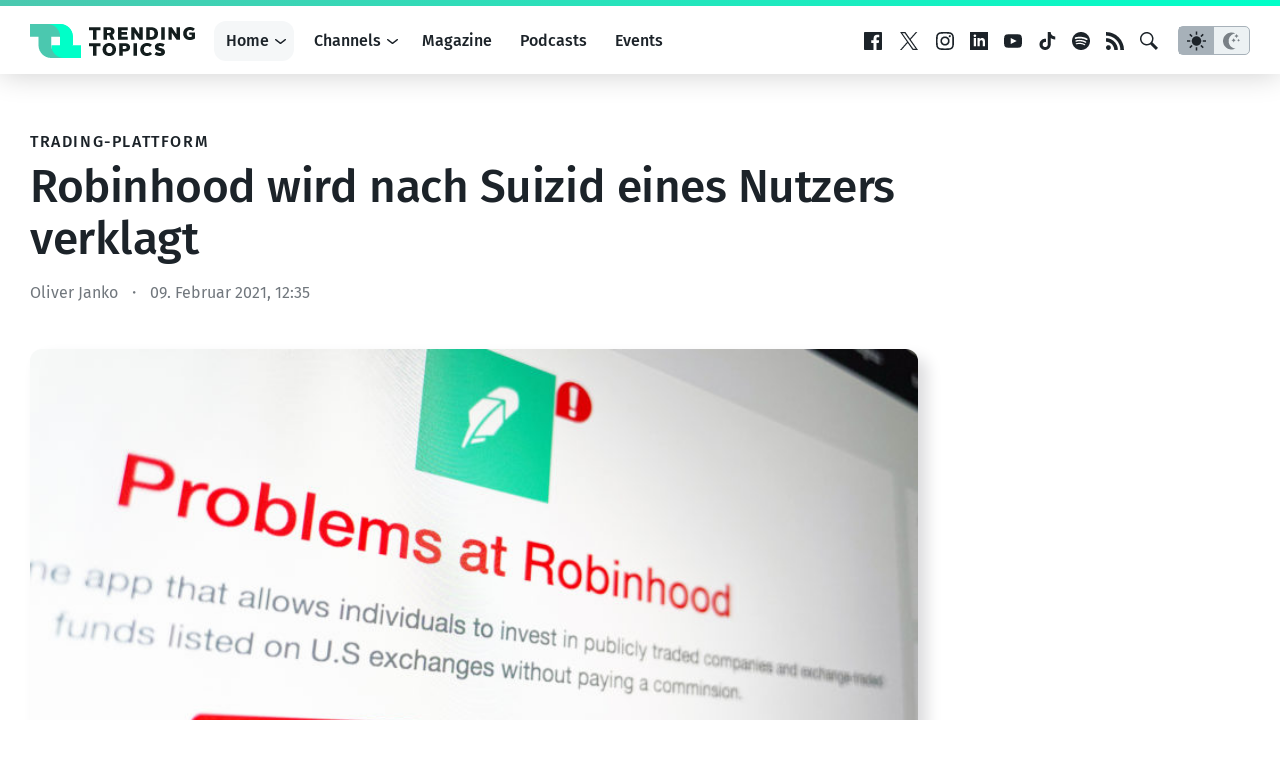

--- FILE ---
content_type: text/html; charset=UTF-8
request_url: https://www.trendingtopics.eu/robinhood-wird-nach-suizid-eines-nutzers-verklagt/
body_size: 23583
content:
<!doctype html>
<html lang="de">
<head>
	<!-- de -->
	<meta charset="UTF-8">
	<meta name="viewport" content="width=device-width, initial-scale=1">
  <meta name="theme-color" content="#14191d">

	<meta name="facebook-domain-verification" content="3s0r3x5jx4mapukmp5lmsawc3jksee" />
	<meta name="facebook-domain-verification" content="q371x0aqfrbbwyxfm2nesbuhlfpezo" />
	<meta name="google-site-verification" content="veMXSUyBaz4SXVvmFRAmAqWw2BjmGfau__FqCc8nzLM" />
	
		<script>
	  dataLayer = [{
	    'author': 'Oliver Janko',
	    'isVideo': 'false',
	    'isSponsored': false,
	    'sponsor': '',
	    'channel': 'International',
	    'site': 'DACH',
	    'topic': '',
	    'publish_date': '2021-02-09',
	    'publish_date_year': 2021,
	    'publish_date_month': 2,
	    'publish_date_day': 9	  }];
	</script>
		
		<script>
		window.googletag = window.googletag || {cmd: []};

	  googletag.cmd.push(function() {
	    googletag.defineSlot('/22322694839/ad_sitebar', [[300, 600], [300, 250]], 'div-gpt-ad-1615802422125-0').addService(googletag.pubads());
	    // googletag.defineSlot('/22322694839/ad_content', [750, 200], 'div-gpt-ad-1658499247308-0').addService(googletag.pubads());
    	// googletag.defineSlot('/22322694839/ad_content_rectangle', [300, 250], 'div-gpt-ad-1663154947515-0').addService(googletag.pubads());
			googletag.defineSlot('/22322694839/ad_rectangle', [300, 250], 'div-gpt-ad-1651833682551-0').addService(googletag.pubads());
      googletag.pubads().setTargeting('site', 'de');
	    googletag.pubads().enableSingleRequest();
			googletag.pubads().collapseEmptyDivs(true);
	    googletag.enableServices();
			
			googletag.pubads().addEventListener('slotRenderEnded', function(event) {
    		var slot = event.slot;
				if(!event.isEmpty){
					var container = document.getElementById(slot.getSlotElementId());
					container.parentNode.classList.add("filled");
				} else {
					var container = document.getElementById(slot.getSlotElementId());
					container.parentNode.classList.add("not-filled");
				}
			});

	  });
	
	</script>
	
		
		<!-- Google Tag Manager -->
	<script>(function(w,d,s,l,i){w[l]=w[l]||[];w[l].push({'gtm.start':
	new Date().getTime(),event:'gtm.js'});var f=d.getElementsByTagName(s)[0],
	j=d.createElement(s),dl=l!='dataLayer'?'&l='+l:'';j.async=true;j.src=
	'https://www.googletagmanager.com/gtm.js?id='+i+dl;f.parentNode.insertBefore(j,f);
	})(window,document,'script','dataLayer','GTM-KBBLVPF');</script>
	<!-- End Google Tag Manager -->
		
	<script defer type="application/javascript" src="https://www.trendingtopics.eu/wp-content/themes/trendingtopics/js/privacy-config.js?v=2"></script>
	<script defer data-config="klaroConfig" type="application/javascript" src="https://www.trendingtopics.eu/wp-content/themes/trendingtopics/js/klaro.js"></script>
	<script>
		window.onload = function () {
			klaro.addEventListener('render', function(config){
			    if (!/bot|googlebot|crawler|spider|robot|crawling/i.test(navigator.userAgent)){
						return;
					}
			    let manager = klaro.getManager(config);
			    manager.changeAll(true);
			    manager.saveAndApplyConsents();
			});
		}
	</script>
		
	<meta name='robots' content='index, follow, max-image-preview:large, max-snippet:-1, max-video-preview:-1' />

	<!-- This site is optimized with the Yoast SEO plugin v26.8 - https://yoast.com/product/yoast-seo-wordpress/ -->
	<title>Robinhood wird nach Suizid eines Nutzers verklagt</title>
	<meta name="description" content="Nachdem sich ein 20 Jahre alter Robinhood-Nutzer im vergangenen Jahr das Leben nahm, verklagt seine Familie nun die Trading-Plattform." />
	<link rel="canonical" href="https://www.trendingtopics.eu/robinhood-wird-nach-suizid-eines-nutzers-verklagt/" />
	<meta property="og:locale" content="de_DE" />
	<meta property="og:type" content="article" />
	<meta property="og:title" content="Robinhood wird nach Suizid eines Nutzers verklagt" />
	<meta property="og:description" content="Nachdem sich ein 20 Jahre alter Robinhood-Nutzer im vergangenen Jahr das Leben nahm, verklagt seine Familie nun die Trading-Plattform." />
	<meta property="og:url" content="https://www.trendingtopics.eu/robinhood-wird-nach-suizid-eines-nutzers-verklagt/" />
	<meta property="og:site_name" content="Trending Topics" />
	<meta property="article:publisher" content="https://www.facebook.com/trendingtopics.at" />
	<meta property="article:author" content="https://www.facebook.com/oliver.janko.3" />
	<meta property="article:published_time" content="2021-02-09T11:35:43+00:00" />
	<meta property="article:modified_time" content="2021-02-09T11:49:10+00:00" />
	<meta property="og:image" content="https://www.trendingtopics.eu/wp-content/uploads/2021/01/Robinhood_down.jpg" />
	<meta property="og:image:width" content="2000" />
	<meta property="og:image:height" content="1125" />
	<meta property="og:image:type" content="image/jpeg" />
	<meta name="author" content="Oliver Janko" />
	<meta name="twitter:card" content="summary_large_image" />
	<meta name="twitter:creator" content="@o_janko" />
	<meta name="twitter:label1" content="Verfasst von" />
	<meta name="twitter:data1" content="Oliver Janko" />
	<meta name="twitter:label2" content="Geschätzte Lesezeit" />
	<meta name="twitter:data2" content="2 Minuten" />
	<meta name="twitter:label3" content="Written by" />
	<meta name="twitter:data3" content="Oliver Janko" />
	<script type="application/ld+json" class="yoast-schema-graph">{"@context":"https://schema.org","@graph":[{"@type":"Article","@id":"https://www.trendingtopics.eu/robinhood-wird-nach-suizid-eines-nutzers-verklagt/#article","isPartOf":{"@id":"https://www.trendingtopics.eu/robinhood-wird-nach-suizid-eines-nutzers-verklagt/"},"author":[{"@id":"https://www.trendingtopics.eu/#/schema/person/bd9e094f0e20e18b75d82bf507ba3350"}],"headline":"Robinhood wird nach Suizid eines Nutzers verklagt","datePublished":"2021-02-09T11:35:43+00:00","dateModified":"2021-02-09T11:49:10+00:00","mainEntityOfPage":{"@id":"https://www.trendingtopics.eu/robinhood-wird-nach-suizid-eines-nutzers-verklagt/"},"wordCount":480,"commentCount":0,"publisher":{"@id":"https://www.trendingtopics.eu/#organization"},"image":{"@id":"https://www.trendingtopics.eu/robinhood-wird-nach-suizid-eines-nutzers-verklagt/#primaryimage"},"thumbnailUrl":"https://www.trendingtopics.eu/wp-content/uploads/2021/01/Robinhood_down.jpg","inLanguage":"de","potentialAction":[{"@type":"CommentAction","name":"Comment","target":["https://www.trendingtopics.eu/robinhood-wird-nach-suizid-eines-nutzers-verklagt/#respond"]}]},{"@type":"WebPage","@id":"https://www.trendingtopics.eu/robinhood-wird-nach-suizid-eines-nutzers-verklagt/","url":"https://www.trendingtopics.eu/robinhood-wird-nach-suizid-eines-nutzers-verklagt/","name":"Robinhood wird nach Suizid eines Nutzers verklagt","isPartOf":{"@id":"https://www.trendingtopics.eu/#website"},"primaryImageOfPage":{"@id":"https://www.trendingtopics.eu/robinhood-wird-nach-suizid-eines-nutzers-verklagt/#primaryimage"},"image":{"@id":"https://www.trendingtopics.eu/robinhood-wird-nach-suizid-eines-nutzers-verklagt/#primaryimage"},"thumbnailUrl":"https://www.trendingtopics.eu/wp-content/uploads/2021/01/Robinhood_down.jpg","datePublished":"2021-02-09T11:35:43+00:00","dateModified":"2021-02-09T11:49:10+00:00","description":"Nachdem sich ein 20 Jahre alter Robinhood-Nutzer im vergangenen Jahr das Leben nahm, verklagt seine Familie nun die Trading-Plattform.","breadcrumb":{"@id":"https://www.trendingtopics.eu/robinhood-wird-nach-suizid-eines-nutzers-verklagt/#breadcrumb"},"inLanguage":"de","potentialAction":[{"@type":"ReadAction","target":["https://www.trendingtopics.eu/robinhood-wird-nach-suizid-eines-nutzers-verklagt/"]}]},{"@type":"ImageObject","inLanguage":"de","@id":"https://www.trendingtopics.eu/robinhood-wird-nach-suizid-eines-nutzers-verklagt/#primaryimage","url":"https://www.trendingtopics.eu/wp-content/uploads/2021/01/Robinhood_down.jpg","contentUrl":"https://www.trendingtopics.eu/wp-content/uploads/2021/01/Robinhood_down.jpg","width":2000,"height":1125,"caption":"Robinhood kämpft mit Schwierigkeiten. © Trending Topics"},{"@type":"BreadcrumbList","@id":"https://www.trendingtopics.eu/robinhood-wird-nach-suizid-eines-nutzers-verklagt/#breadcrumb","itemListElement":[{"@type":"ListItem","position":1,"name":"Startseite","item":"https://www.trendingtopics.eu/"},{"@type":"ListItem","position":2,"name":"DACH","item":"https://www.trendingtopics.eu/de/"},{"@type":"ListItem","position":3,"name":"Robinhood wird nach Suizid eines Nutzers verklagt"}]},{"@type":"WebSite","@id":"https://www.trendingtopics.eu/#website","url":"https://www.trendingtopics.eu/","name":"Trending Topics","description":"The Techcrunch of Austria","publisher":{"@id":"https://www.trendingtopics.eu/#organization"},"potentialAction":[{"@type":"SearchAction","target":{"@type":"EntryPoint","urlTemplate":"https://www.trendingtopics.eu/?s={search_term_string}"},"query-input":{"@type":"PropertyValueSpecification","valueRequired":true,"valueName":"search_term_string"}}],"inLanguage":"de"},{"@type":"Organization","@id":"https://www.trendingtopics.eu/#organization","name":"Trending Topics","url":"https://www.trendingtopics.eu/","logo":{"@type":"ImageObject","inLanguage":"de","@id":"https://www.trendingtopics.eu/#/schema/logo/image/","url":"https://www.trendingtopics.eu/wp-content/uploads/2015/08/TT_WP_Logo1.png","contentUrl":"https://www.trendingtopics.eu/wp-content/uploads/2015/08/TT_WP_Logo1.png","width":520,"height":520,"caption":"Trending Topics"},"image":{"@id":"https://www.trendingtopics.eu/#/schema/logo/image/"},"sameAs":["https://www.facebook.com/trendingtopics.at"]},{"@type":"Person","@id":"https://www.trendingtopics.eu/#/schema/person/bd9e094f0e20e18b75d82bf507ba3350","name":"Oliver Janko","sameAs":["https://www.facebook.com/oliver.janko.3","https://www.instagram.com/oliverjanko/?hl=de","https://www.linkedin.com/in/oliver-janko-9050776b/","https://x.com/o_janko"],"url":"https://www.trendingtopics.eu/author/oliverjanko/"}]}</script>
	<!-- / Yoast SEO plugin. -->


<link rel="alternate" title="oEmbed (JSON)" type="application/json+oembed" href="https://www.trendingtopics.eu/wp-json/oembed/1.0/embed?url=https%3A%2F%2Fwww.trendingtopics.eu%2Frobinhood-wird-nach-suizid-eines-nutzers-verklagt%2F" />
<link rel="alternate" title="oEmbed (XML)" type="text/xml+oembed" href="https://www.trendingtopics.eu/wp-json/oembed/1.0/embed?url=https%3A%2F%2Fwww.trendingtopics.eu%2Frobinhood-wird-nach-suizid-eines-nutzers-verklagt%2F&#038;format=xml" />
<style id='wp-img-auto-sizes-contain-inline-css' type='text/css'>
img:is([sizes=auto i],[sizes^="auto," i]){contain-intrinsic-size:3000px 1500px}
/*# sourceURL=wp-img-auto-sizes-contain-inline-css */
</style>
<style id='co-authors-plus-coauthors-style-inline-css' type='text/css'>
.wp-block-co-authors-plus-coauthors.is-layout-flow [class*=wp-block-co-authors-plus]{display:inline}

/*# sourceURL=https://www.trendingtopics.eu/wp-content/plugins/co-authors-plus/build/blocks/block-coauthors/style-index.css */
</style>
<style id='co-authors-plus-avatar-style-inline-css' type='text/css'>
.wp-block-co-authors-plus-avatar :where(img){height:auto;max-width:100%;vertical-align:bottom}.wp-block-co-authors-plus-coauthors.is-layout-flow .wp-block-co-authors-plus-avatar :where(img){vertical-align:middle}.wp-block-co-authors-plus-avatar:is(.alignleft,.alignright){display:table}.wp-block-co-authors-plus-avatar.aligncenter{display:table;margin-inline:auto}

/*# sourceURL=https://www.trendingtopics.eu/wp-content/plugins/co-authors-plus/build/blocks/block-coauthor-avatar/style-index.css */
</style>
<style id='co-authors-plus-image-style-inline-css' type='text/css'>
.wp-block-co-authors-plus-image{margin-bottom:0}.wp-block-co-authors-plus-image :where(img){height:auto;max-width:100%;vertical-align:bottom}.wp-block-co-authors-plus-coauthors.is-layout-flow .wp-block-co-authors-plus-image :where(img){vertical-align:middle}.wp-block-co-authors-plus-image:is(.alignfull,.alignwide) :where(img){width:100%}.wp-block-co-authors-plus-image:is(.alignleft,.alignright){display:table}.wp-block-co-authors-plus-image.aligncenter{display:table;margin-inline:auto}

/*# sourceURL=https://www.trendingtopics.eu/wp-content/plugins/co-authors-plus/build/blocks/block-coauthor-image/style-index.css */
</style>
<style id='global-styles-inline-css' type='text/css'>
:root{--wp--preset--aspect-ratio--square: 1;--wp--preset--aspect-ratio--4-3: 4/3;--wp--preset--aspect-ratio--3-4: 3/4;--wp--preset--aspect-ratio--3-2: 3/2;--wp--preset--aspect-ratio--2-3: 2/3;--wp--preset--aspect-ratio--16-9: 16/9;--wp--preset--aspect-ratio--9-16: 9/16;--wp--preset--color--black: #000000;--wp--preset--color--cyan-bluish-gray: #abb8c3;--wp--preset--color--white: #FFFFFF;--wp--preset--color--pale-pink: #f78da7;--wp--preset--color--vivid-red: #cf2e2e;--wp--preset--color--luminous-vivid-orange: #ff6900;--wp--preset--color--luminous-vivid-amber: #fcb900;--wp--preset--color--light-green-cyan: #7bdcb5;--wp--preset--color--vivid-green-cyan: #00d084;--wp--preset--color--pale-cyan-blue: #8ed1fc;--wp--preset--color--vivid-cyan-blue: #0693e3;--wp--preset--color--vivid-purple: #9b51e0;--wp--preset--color--neutal-100: var(--color-neutral-100);--wp--preset--color--neutal-75: var(--color-neutral-75);--wp--preset--color--neutral-50: var(--color-neutral-50);--wp--preset--color--neutral-25: var(--color-neutral-25);--wp--preset--color--neutral-0: var(--color-neutral-0);--wp--preset--color--tt-1: var(--color-brand-1);--wp--preset--color--tt-2: var(--color-brand-2);--wp--preset--gradient--vivid-cyan-blue-to-vivid-purple: linear-gradient(135deg,rgb(6,147,227) 0%,rgb(155,81,224) 100%);--wp--preset--gradient--light-green-cyan-to-vivid-green-cyan: linear-gradient(135deg,rgb(122,220,180) 0%,rgb(0,208,130) 100%);--wp--preset--gradient--luminous-vivid-amber-to-luminous-vivid-orange: linear-gradient(135deg,rgb(252,185,0) 0%,rgb(255,105,0) 100%);--wp--preset--gradient--luminous-vivid-orange-to-vivid-red: linear-gradient(135deg,rgb(255,105,0) 0%,rgb(207,46,46) 100%);--wp--preset--gradient--very-light-gray-to-cyan-bluish-gray: linear-gradient(135deg,rgb(238,238,238) 0%,rgb(169,184,195) 100%);--wp--preset--gradient--cool-to-warm-spectrum: linear-gradient(135deg,rgb(74,234,220) 0%,rgb(151,120,209) 20%,rgb(207,42,186) 40%,rgb(238,44,130) 60%,rgb(251,105,98) 80%,rgb(254,248,76) 100%);--wp--preset--gradient--blush-light-purple: linear-gradient(135deg,rgb(255,206,236) 0%,rgb(152,150,240) 100%);--wp--preset--gradient--blush-bordeaux: linear-gradient(135deg,rgb(254,205,165) 0%,rgb(254,45,45) 50%,rgb(107,0,62) 100%);--wp--preset--gradient--luminous-dusk: linear-gradient(135deg,rgb(255,203,112) 0%,rgb(199,81,192) 50%,rgb(65,88,208) 100%);--wp--preset--gradient--pale-ocean: linear-gradient(135deg,rgb(255,245,203) 0%,rgb(182,227,212) 50%,rgb(51,167,181) 100%);--wp--preset--gradient--electric-grass: linear-gradient(135deg,rgb(202,248,128) 0%,rgb(113,206,126) 100%);--wp--preset--gradient--midnight: linear-gradient(135deg,rgb(2,3,129) 0%,rgb(40,116,252) 100%);--wp--preset--gradient--trendingtopics: linear-gradient(135deg, var(--wp--preset--color--tt-1) 0%, var(--wp--preset--color--tt-2) 100%);;--wp--preset--font-size--small: 13px;--wp--preset--font-size--medium: 20px;--wp--preset--font-size--large: 28px;--wp--preset--font-size--x-large: 42px;--wp--preset--font-size--normal: 16px;--wp--preset--font-family--main: Fira Sans, sans-serif;--wp--preset--spacing--20: 0.44rem;--wp--preset--spacing--30: 0.67rem;--wp--preset--spacing--40: 1rem;--wp--preset--spacing--50: 1.5rem;--wp--preset--spacing--60: 2.25rem;--wp--preset--spacing--70: 3.38rem;--wp--preset--spacing--80: 5.06rem;--wp--preset--shadow--natural: 6px 6px 9px rgba(0, 0, 0, 0.2);--wp--preset--shadow--deep: 12px 12px 50px rgba(0, 0, 0, 0.4);--wp--preset--shadow--sharp: 6px 6px 0px rgba(0, 0, 0, 0.2);--wp--preset--shadow--outlined: 6px 6px 0px -3px rgb(255, 255, 255), 6px 6px rgb(0, 0, 0);--wp--preset--shadow--crisp: 6px 6px 0px rgb(0, 0, 0);}:root { --wp--style--global--content-size: 840px;--wp--style--global--wide-size: 1312px; }:where(body) { margin: 0; }.wp-site-blocks > .alignleft { float: left; margin-right: 2em; }.wp-site-blocks > .alignright { float: right; margin-left: 2em; }.wp-site-blocks > .aligncenter { justify-content: center; margin-left: auto; margin-right: auto; }:where(.wp-site-blocks) > * { margin-block-start: 1.5rem; margin-block-end: 0; }:where(.wp-site-blocks) > :first-child { margin-block-start: 0; }:where(.wp-site-blocks) > :last-child { margin-block-end: 0; }:root { --wp--style--block-gap: 1.5rem; }:root :where(.is-layout-flow) > :first-child{margin-block-start: 0;}:root :where(.is-layout-flow) > :last-child{margin-block-end: 0;}:root :where(.is-layout-flow) > *{margin-block-start: 1.5rem;margin-block-end: 0;}:root :where(.is-layout-constrained) > :first-child{margin-block-start: 0;}:root :where(.is-layout-constrained) > :last-child{margin-block-end: 0;}:root :where(.is-layout-constrained) > *{margin-block-start: 1.5rem;margin-block-end: 0;}:root :where(.is-layout-flex){gap: 1.5rem;}:root :where(.is-layout-grid){gap: 1.5rem;}.is-layout-flow > .alignleft{float: left;margin-inline-start: 0;margin-inline-end: 2em;}.is-layout-flow > .alignright{float: right;margin-inline-start: 2em;margin-inline-end: 0;}.is-layout-flow > .aligncenter{margin-left: auto !important;margin-right: auto !important;}.is-layout-constrained > .alignleft{float: left;margin-inline-start: 0;margin-inline-end: 2em;}.is-layout-constrained > .alignright{float: right;margin-inline-start: 2em;margin-inline-end: 0;}.is-layout-constrained > .aligncenter{margin-left: auto !important;margin-right: auto !important;}.is-layout-constrained > :where(:not(.alignleft):not(.alignright):not(.alignfull)){max-width: var(--wp--style--global--content-size);margin-left: auto !important;margin-right: auto !important;}.is-layout-constrained > .alignwide{max-width: var(--wp--style--global--wide-size);}body .is-layout-flex{display: flex;}.is-layout-flex{flex-wrap: wrap;align-items: center;}.is-layout-flex > :is(*, div){margin: 0;}body .is-layout-grid{display: grid;}.is-layout-grid > :is(*, div){margin: 0;}body{background-color: var(--wp--preset--color--white);color: var(--wp--preset--color--black);font-family: var(--wp--preset--font-family--main);font-size: var(--wp--preset--font-size--normal);font-weight: normal;line-height: 1.55;padding-top: 0px;padding-right: 0px;padding-bottom: 0px;padding-left: 0px;}a:where(:not(.wp-element-button)){text-decoration: underline;}h1{font-size: 2.75em;}h2{font-size: 1.602em;}h3{font-size: 1.424em;}h4{font-size: 1.266em;}h5{font-size: 1.125em;}:root :where(.wp-element-button, .wp-block-button__link){background-color: #32373c;border-width: 0;color: #fff;font-family: inherit;font-size: inherit;font-style: inherit;font-weight: inherit;letter-spacing: inherit;line-height: inherit;padding-top: calc(0.667em + 2px);padding-right: calc(1.333em + 2px);padding-bottom: calc(0.667em + 2px);padding-left: calc(1.333em + 2px);text-decoration: none;text-transform: inherit;}.has-black-color{color: var(--wp--preset--color--black) !important;}.has-cyan-bluish-gray-color{color: var(--wp--preset--color--cyan-bluish-gray) !important;}.has-white-color{color: var(--wp--preset--color--white) !important;}.has-pale-pink-color{color: var(--wp--preset--color--pale-pink) !important;}.has-vivid-red-color{color: var(--wp--preset--color--vivid-red) !important;}.has-luminous-vivid-orange-color{color: var(--wp--preset--color--luminous-vivid-orange) !important;}.has-luminous-vivid-amber-color{color: var(--wp--preset--color--luminous-vivid-amber) !important;}.has-light-green-cyan-color{color: var(--wp--preset--color--light-green-cyan) !important;}.has-vivid-green-cyan-color{color: var(--wp--preset--color--vivid-green-cyan) !important;}.has-pale-cyan-blue-color{color: var(--wp--preset--color--pale-cyan-blue) !important;}.has-vivid-cyan-blue-color{color: var(--wp--preset--color--vivid-cyan-blue) !important;}.has-vivid-purple-color{color: var(--wp--preset--color--vivid-purple) !important;}.has-neutal-100-color{color: var(--wp--preset--color--neutal-100) !important;}.has-neutal-75-color{color: var(--wp--preset--color--neutal-75) !important;}.has-neutral-50-color{color: var(--wp--preset--color--neutral-50) !important;}.has-neutral-25-color{color: var(--wp--preset--color--neutral-25) !important;}.has-neutral-0-color{color: var(--wp--preset--color--neutral-0) !important;}.has-tt-1-color{color: var(--wp--preset--color--tt-1) !important;}.has-tt-2-color{color: var(--wp--preset--color--tt-2) !important;}.has-black-background-color{background-color: var(--wp--preset--color--black) !important;}.has-cyan-bluish-gray-background-color{background-color: var(--wp--preset--color--cyan-bluish-gray) !important;}.has-white-background-color{background-color: var(--wp--preset--color--white) !important;}.has-pale-pink-background-color{background-color: var(--wp--preset--color--pale-pink) !important;}.has-vivid-red-background-color{background-color: var(--wp--preset--color--vivid-red) !important;}.has-luminous-vivid-orange-background-color{background-color: var(--wp--preset--color--luminous-vivid-orange) !important;}.has-luminous-vivid-amber-background-color{background-color: var(--wp--preset--color--luminous-vivid-amber) !important;}.has-light-green-cyan-background-color{background-color: var(--wp--preset--color--light-green-cyan) !important;}.has-vivid-green-cyan-background-color{background-color: var(--wp--preset--color--vivid-green-cyan) !important;}.has-pale-cyan-blue-background-color{background-color: var(--wp--preset--color--pale-cyan-blue) !important;}.has-vivid-cyan-blue-background-color{background-color: var(--wp--preset--color--vivid-cyan-blue) !important;}.has-vivid-purple-background-color{background-color: var(--wp--preset--color--vivid-purple) !important;}.has-neutal-100-background-color{background-color: var(--wp--preset--color--neutal-100) !important;}.has-neutal-75-background-color{background-color: var(--wp--preset--color--neutal-75) !important;}.has-neutral-50-background-color{background-color: var(--wp--preset--color--neutral-50) !important;}.has-neutral-25-background-color{background-color: var(--wp--preset--color--neutral-25) !important;}.has-neutral-0-background-color{background-color: var(--wp--preset--color--neutral-0) !important;}.has-tt-1-background-color{background-color: var(--wp--preset--color--tt-1) !important;}.has-tt-2-background-color{background-color: var(--wp--preset--color--tt-2) !important;}.has-black-border-color{border-color: var(--wp--preset--color--black) !important;}.has-cyan-bluish-gray-border-color{border-color: var(--wp--preset--color--cyan-bluish-gray) !important;}.has-white-border-color{border-color: var(--wp--preset--color--white) !important;}.has-pale-pink-border-color{border-color: var(--wp--preset--color--pale-pink) !important;}.has-vivid-red-border-color{border-color: var(--wp--preset--color--vivid-red) !important;}.has-luminous-vivid-orange-border-color{border-color: var(--wp--preset--color--luminous-vivid-orange) !important;}.has-luminous-vivid-amber-border-color{border-color: var(--wp--preset--color--luminous-vivid-amber) !important;}.has-light-green-cyan-border-color{border-color: var(--wp--preset--color--light-green-cyan) !important;}.has-vivid-green-cyan-border-color{border-color: var(--wp--preset--color--vivid-green-cyan) !important;}.has-pale-cyan-blue-border-color{border-color: var(--wp--preset--color--pale-cyan-blue) !important;}.has-vivid-cyan-blue-border-color{border-color: var(--wp--preset--color--vivid-cyan-blue) !important;}.has-vivid-purple-border-color{border-color: var(--wp--preset--color--vivid-purple) !important;}.has-neutal-100-border-color{border-color: var(--wp--preset--color--neutal-100) !important;}.has-neutal-75-border-color{border-color: var(--wp--preset--color--neutal-75) !important;}.has-neutral-50-border-color{border-color: var(--wp--preset--color--neutral-50) !important;}.has-neutral-25-border-color{border-color: var(--wp--preset--color--neutral-25) !important;}.has-neutral-0-border-color{border-color: var(--wp--preset--color--neutral-0) !important;}.has-tt-1-border-color{border-color: var(--wp--preset--color--tt-1) !important;}.has-tt-2-border-color{border-color: var(--wp--preset--color--tt-2) !important;}.has-vivid-cyan-blue-to-vivid-purple-gradient-background{background: var(--wp--preset--gradient--vivid-cyan-blue-to-vivid-purple) !important;}.has-light-green-cyan-to-vivid-green-cyan-gradient-background{background: var(--wp--preset--gradient--light-green-cyan-to-vivid-green-cyan) !important;}.has-luminous-vivid-amber-to-luminous-vivid-orange-gradient-background{background: var(--wp--preset--gradient--luminous-vivid-amber-to-luminous-vivid-orange) !important;}.has-luminous-vivid-orange-to-vivid-red-gradient-background{background: var(--wp--preset--gradient--luminous-vivid-orange-to-vivid-red) !important;}.has-very-light-gray-to-cyan-bluish-gray-gradient-background{background: var(--wp--preset--gradient--very-light-gray-to-cyan-bluish-gray) !important;}.has-cool-to-warm-spectrum-gradient-background{background: var(--wp--preset--gradient--cool-to-warm-spectrum) !important;}.has-blush-light-purple-gradient-background{background: var(--wp--preset--gradient--blush-light-purple) !important;}.has-blush-bordeaux-gradient-background{background: var(--wp--preset--gradient--blush-bordeaux) !important;}.has-luminous-dusk-gradient-background{background: var(--wp--preset--gradient--luminous-dusk) !important;}.has-pale-ocean-gradient-background{background: var(--wp--preset--gradient--pale-ocean) !important;}.has-electric-grass-gradient-background{background: var(--wp--preset--gradient--electric-grass) !important;}.has-midnight-gradient-background{background: var(--wp--preset--gradient--midnight) !important;}.has-trendingtopics-gradient-background{background: var(--wp--preset--gradient--trendingtopics) !important;}.has-small-font-size{font-size: var(--wp--preset--font-size--small) !important;}.has-medium-font-size{font-size: var(--wp--preset--font-size--medium) !important;}.has-large-font-size{font-size: var(--wp--preset--font-size--large) !important;}.has-x-large-font-size{font-size: var(--wp--preset--font-size--x-large) !important;}.has-normal-font-size{font-size: var(--wp--preset--font-size--normal) !important;}.has-main-font-family{font-family: var(--wp--preset--font-family--main) !important;}
:root :where(.wp-block-pullquote){font-size: 1.5em;line-height: 1.6;}
/*# sourceURL=global-styles-inline-css */
</style>
<link rel='stylesheet'href='https://www.trendingtopics.eu/wp-content/themes/trendingtopics/style.css?ver=1769442975' type='text/css' media='all' />
<link rel="https://api.w.org/" href="https://www.trendingtopics.eu/wp-json/" /><link rel="alternate" title="JSON" type="application/json" href="https://www.trendingtopics.eu/wp-json/wp/v2/posts/60372" /><script type='application/ld+json'>{"@context":"http:\/\/schema.org","@type":"NewsArticle","mainEntityOfPage":{"@type":"WebPage","@id":"https:\/\/www.trendingtopics.eu\/robinhood-wird-nach-suizid-eines-nutzers-verklagt\/"},"headline":"Robinhood wird nach Suizid eines Nutzers verklagt","datePublished":"2021-02-09T12:35:43+01:00","dateModified":"2021-02-09T12:49:10+01:00","inLanguage":"de","publisher":{"@type":"Organization","name":"Trending Topics","logo":{"@type":"ImageObject","url":"https:\/\/www.trendingtopics.eu\/wp-content\/plugins\/trending-topics\/\/images\/logo.png","width":512,"height":106}},"author":{"@type":"Person","name":"Oliver Janko","url":"https:\/\/www.trendingtopics.eu\/author\/oliverjanko\/"},"image":{"@type":"ImageObject","url":"https:\/\/www.trendingtopics.eu\/wp-content\/uploads\/2021\/01\/Robinhood_down.jpg","width":2000,"height":1125}}</script>
	  <script>window.tt = {"site":"post","tt_site":"de","id":60372,"rest_api":"https:\/\/www.trendingtopics.eu\/wp-json\/","locale":"de_DE"};</script>
	  <link rel="icon" href="https://www.trendingtopics.eu/wp-content/themes/trendingtopics/images/favicon-trendingtopics-32.png" sizes="32x32" />
<link rel="icon" href="https://www.trendingtopics.eu/wp-content/themes/trendingtopics/images/favicon-trendingtopics.png" sizes="192x192" />
<link rel="apple-touch-icon" href="https://www.trendingtopics.eu/wp-content/themes/trendingtopics/images/favicon-trendingtopics.png" />
<meta name="msapplication-TileImage" content="https://www.trendingtopics.eu/wp-content/themes/trendingtopics/images/favicon-trendingtopics.png" />
	
</head>

<body class="single brand--trendingtopics">
		<script>
			if(localStorage.getItem("theme")){
				var theme = localStorage.getItem("theme");
					
				if (theme == "dark") {
					document.body.classList.add("theme--dark");	
				}else{
					document.body.classList.add("theme--light");
				}
			} else {
				if (window.matchMedia && window.matchMedia('(prefers-color-scheme: dark)').matches) {
					document.body.classList.add("theme--dark");	
				}else{
					document.body.classList.add("theme--light");
				}		
			}
		</script>
		
<div id="page" class="site">
	<a class="skip-link screen-reader-text" href="#content">Zum Inhalt springen</a>

	<header id="masthead" class="site-header">
		<div class="site-header__container inner">
			<div class="site-branding">
				<a href="https://www.trendingtopics.eu/de/" rel="home">
	<svg height="34" viewBox="0 0 165 34" width="165" xmlns="http://www.w3.org/2000/svg" ><g fill="none"><path d="m21.4446165 33.9996103h29.5549963l.0003872-12.749659h-8.4446165v-8.5002923c0-7.04148472-5.6707865-12.749659-12.6661504-12.749659h-16.8892331 4.2219211c6.9953639 0 12.6669248 5.70817428 12.6669248 12.749659v8.5010718h-8.4446166v12.7492692z" fill="#00ffc8"/><path d="m21.250341 21.2497077v-8.5001949h9.7813772l-1.2814746-12.7495128h-29.7502436v12.7495128h8.50029231v8.5001949c0 7.0421834 5.70817429 12.7502923 12.75004869 12.7502923h12.749659c-7.0418744-.0007795-12.7500487-5.7088883-12.7500487-12.7502923" fill="#4bc8af"/><path d="m43 21v-8.4003081c0-6.95865968-5.756095-12.5996919-12.8566937-12.5996919h-17.1433063 4.2858266c7.1002057 0 12.8566937 5.64141738 12.8566937 12.5996919v8.4003081h12.8570867z" fill="#00ffc8"/><g fill="#131d1d" class="logo-text"><g transform="translate(59 19)"><path d="m3.97323233 3.27706788h-3.97323233v-3.04383913h11.4446899v3.04383913h-3.97285503v9.48970332h-3.49860254z"/><path d="m20.3079673.00037079c4.1184886 0 6.7429121 2.91851113 6.7429121 6.49962921 0 3.5811181-2.6059363 6.5-6.7429121 6.5-4.1184887 0-6.7425349-2.9188819-6.7425349-6.5 0-3.58111808 2.6421561-6.49962921 6.7425349-6.49962921m0 10.11671421c2.0226472 0 3.1892254-1.55770109 3.1892254-3.617085 0-2.05901312-1.148091-3.617085-3.1892254-3.617085-2.0226473 0-3.1707384 1.55807188-3.1707384 3.617085-.0003772 2.05938391 1.166201 3.617085 3.1707384 3.617085m9.9864672-9.88422704h5.5401143c3.9366352 0 5.2484697 2.00561894 5.2484697 4.11839703 0 2.13094695-1.3299443 4.15436395-5.2114954 4.15436395h-2.0411344v4.26152306h-3.5355769v-12.53428404zm5.5401143 5.65830005c1.093384 0 1.7317573-.53727895 1.7317573-1.48613804 0-.98482602-.6742158-1.48613805-1.7317573-1.48613805h-2.0041601v2.97227609z"/><path d="m44.491.233h3.536v12.534h-3.536z"/><path d="m58.0500901 0c1.9136107 0 3.4986025.62664005 4.8836311 1.73679407l-1.9313433 2.31003993c-.7655197-.62664005-1.5853691-1.14612094-2.8798483-1.14612094-2.02227 0-3.3167491 1.39677696-3.3167491 3.58111809 0 2.22030804 1.2575048 3.61708495 3.3167491 3.61708495 1.239395 0 2.1505483-.48351393 2.8979582-1.19914428l2.0411344 2.11240728c-1.4220029 1.2896178-3.0432145 1.9874501-5.1390558 1.9874501-3.9366353 0-6.6516082-2.7931831-6.6516082-6.51779805 0-3.67047918 2.8240095-6.48183115 6.7791319-6.48183115m9.1666179 8.88160297c1.1480909.6444381 2.5150096 1.11015402 3.6446134 1.11015402.9296405 0 1.4944424-.34001712 1.4944424-.87729607 0-1.68339988-6.5059745-.48351397-6.5059745-5.21075299 0-2.13094695 1.7860869-3.90333714 4.8658985-3.90333714 1.640076 0 3.1707382.41158015 4.7923271 1.14575015l-1.2756147 2.66822589c-1.2390177-.60884198-2.3505116-.82390188-3.334859-.82390188-.8930435 0-1.4031385.37598403-1.4031385.87766686 0 1.64706218 6.5055973.41158015 6.5055973 5.19221335 0 2.20250994-1.7128929 3.93930404-5.1205687 3.93930404-1.9502078 0-4.0822689-.680405-5.3212866-1.4501711z"/></g><g transform="translate(59 3)"><path d="m3.97806658 3.27703704h-3.97806658v-3.04407408h11.4593983v3.04407408h-3.9776892v9.49037036h-3.50364252z"/><path d="m14.525227.23259259h5.748193c3.9229624 0 5.2367812 2.00555556 5.2367812 4.11851852 0 1.43259259-.6567207 2.70407408-2.1532135 3.40222222l2.2811608 5.01370367h-3.7406659l-1.6787893-4.44037033h-2.1532135v4.44037033h-3.5402528zm5.7115827 5.65851852c1.076418 0 1.7335161-.51925926 1.7335161-1.4862963 0-1.00259259-.693331-1.48629629-1.7335161-1.48629629h-2.1713299v2.97259259z"/><path d="m29.050454.23296296h9.6345451v2.97222223h-6.1127862v1.91629629h5.4009614v2.57814815h-5.4009614v2.09518518h6.1675129v2.97259259h-9.6892718z"/><path d="m42.2067581.23296296h3.3394623l4.7804736 7.1262963v-7.1262963h3.3209685v12.53444444h-3.3209685l-4.7989675-7.09148147v7.09148147h-3.3209684z"/><path d="m57.3343564.23259259h4.5253338c4.6713976 0 7.1344775 2.27407408 7.1344775 6.17777778 0 4.02888893-2.2807833 6.35666663-7.1344775 6.35666663h-4.5253338zm4.8533167 9.79481481c2.1898238 0 3.2662418-1.37888888 3.2662418-3.5811111 0-2.11296297-1.167755-3.47407408-3.2662418-3.47407408h-1.3319352v7.05518518z"/><path d="m72.224.233h3.54v12.534h-3.54z"/><path d="m79.4503685.23296296h3.3390849l4.780851 7.1262963v-7.1262963h3.3209685v12.53444444h-3.3209685l-4.7989674-7.09148147v7.09148147h-3.3209685z"/><path d="m100.927776 0c2.135097 0 3.667823.73407407 4.963148 1.73703704l-1.861463 2.23814815c-.821279-.60888889-1.769749-1.07444445-2.974492-1.07444445-2.079993 0-3.3572015 1.55777778-3.3572015 3.59925926 0 2.20259259 1.2405982 3.5992593 3.3572015 3.5992593.711825 0 1.277586-.14333337 1.788243-.43000004v-1.89814815h-2.481574v-2.1662963h5.638362v5.81925929c-1.313819.967037-3.028841 1.5759259-5.090717 1.5759259-4.1241308 0-6.7702622-2.7755556-6.7702622-6.51777778.0003775-3.54555555 2.5736657-6.48222222 6.7887552-6.48222222"/></g></g></g></svg>	
</a>			</div>
							
<nav id="site-navigation" class="site-navigation nav">
		<ul class="nav__items nav__items--primary">
		<li class="menu__item menu__item--primary has-children is-level-0 is-primary">
											<a href="https://www.trendingtopics.eu/de" class="menu__link">Home</a>
										<ul class="menu__sub-menu">
													<li class="menu__item is-level-1"><a href="https://www.trendingtopics.eu/de/" class="menu__link">Home</a></li>
																	<li class="menu__item is-level-1"><a href="https://www.trendingtopics.eu/en/" class="menu__link">International</a></li>
																	<li class="menu__item is-level-1"><a href="https://www.trendingtopics.eu/techandnature/" class="menu__link">Tech &amp; Nature</a></li>
												<li class="menu__item is-level-1"><a href="https://www.trendingtopics.eu/overview" class="menu__link">Overview</a></li>
			</ul>
		</li>
	</ul>

		
			<ul class="nav__items"><li class="menu__item has-children is-level-0"><a href="#" class="menu__link">Channels</a>
<ul class="menu__sub-menu">
	<li class="menu__item is-level-1"><a href="https://www.trendingtopics.eu/de/channel/startups/" class="menu__link">Startups</a></li>
	<li class="menu__item is-level-1"><a href="https://www.trendingtopics.eu/de/channel/blockchain/" class="menu__link">Crypto</a></li>
	<li class="menu__item is-level-1"><a href="https://www.trendingtopics.eu/de/channel/climate/" class="menu__link">Climate</a></li>
	<li class="menu__item is-level-1"><a href="https://www.trendingtopics.eu/de/channel/fintech/" class="menu__link">Fintech</a></li>
	<li class="menu__item is-level-1"><a href="https://www.trendingtopics.eu/de/channel/health/" class="menu__link">Health</a></li>
	<li class="menu__item is-level-1"><a href="https://www.trendingtopics.eu/de/channel/mobility/" class="menu__link">Mobility</a></li>
	<li class="menu__item is-level-1"><a href="https://www.trendingtopics.eu/de/channel/ai/" class="menu__link">AI &amp; Robots</a></li>
	<li class="menu__item is-level-1"><a href="https://www.trendingtopics.eu/de/channel/investors/" class="menu__link">Investors</a></li>
	<li class="menu__item is-level-1"><a href="https://www.trendingtopics.eu/de/channel/ecosystem/" class="menu__link">Ecosystem</a></li>
	<li class="menu__item is-level-1"><a href="https://www.trendingtopics.eu/de/channel/international/" class="menu__link">International</a></li>
	<li class="menu__item is-level-1"><a href="https://www.trendingtopics.eu/de/channel/people/" class="menu__link">People</a></li>
</ul>
</li>
<li class="menu__item is-level-0"><a href="https://www.trendingtopics.eu/reports/" class="menu__link">Magazine</a></li>
<li class="menu__item is-level-0"><a href="https://www.trendingtopics.eu/de/topic/podcast/" class="menu__link">Podcasts</a></li>
<li class="menu__item is-level-0"><a href="https://www.trendingtopics.eu/events/" class="menu__link">Events</a></li>
</ul>		
	
<ul class="site-social">
		<li class="site-social__item site-social__item--social"><a target="_blank" title="Facebook" href="https://www.facebook.com/trendingtopics.eu/" rel="noreferrer"><svg width="24" height="24" viewBox="0 0 24 24" class="site-social__svg"><path d="M22.675,0 L1.325,0 C0.593,0 0,0.593 0,1.325 L0,22.676 C0,23.407 0.593,24 1.325,24 L12.82,24 L12.82,14.706 L9.692,14.706 L9.692,11.084 L12.82,11.084 L12.82,8.413 C12.82,5.313 14.713,3.625 17.479,3.625 C18.804,3.625 19.942,3.724 20.274,3.768 L20.274,7.008 L18.356,7.009 C16.852,7.009 16.561,7.724 16.561,8.772 L16.561,11.085 L20.148,11.085 L19.681,14.707 L16.561,14.707 L16.561,24 L22.677,24 C23.407,24 24,23.407 24,22.675 L24,1.325 C24,0.593 23.407,0 22.675,0 Z"/></svg></a></li>
			<li class="site-social__item site-social__item--social"><a target="_blank" title="Twitter" href="https://twitter.com/TrendingTopicsA" rel="noreferrer"><svg width="24" height="20" viewBox="0 0 1200 1227" class="site-social__svg"><path  d="M714.163 519.284L1160.89 0H1055.03L667.137 450.887L357.328 0H0L468.492 681.821L0 1226.37H105.866L515.491 750.218L842.672 1226.37H1200L714.137 519.284H714.163ZM569.165 687.828L521.697 619.934L144.011 79.6944H306.615L611.412 515.685L658.88 583.579L1055.08 1150.3H892.476L569.165 687.854V687.828Z" transform="translate(0 -1.752)"/></svg></a></li>					  
			<li class="site-social__item site-social__item--social"><a target="_blank" title="Instagram" href="https://www.instagram.com/trendingtopics_eu/" rel="noreferrer"><svg xmlns="http://www.w3.org/2000/svg" width="24" height="24" viewBox="0 0 24 24" class="site-social__svg"><path d="M12 2.163c3.204 0 3.584.012 4.85.07 3.252.148 4.771 1.691 4.919 4.919.058 1.265.069 1.645.069 4.849 0 3.205-.012 3.584-.069 4.849-.149 3.225-1.664 4.771-4.919 4.919-1.266.058-1.644.07-4.85.07-3.204 0-3.584-.012-4.849-.07-3.26-.149-4.771-1.699-4.919-4.92-.058-1.265-.07-1.644-.07-4.849 0-3.204.013-3.583.07-4.849.149-3.227 1.664-4.771 4.919-4.919 1.266-.057 1.645-.069 4.849-.069zm0-2.163c-3.259 0-3.667.014-4.947.072-4.358.2-6.78 2.618-6.98 6.98-.059 1.281-.073 1.689-.073 4.948 0 3.259.014 3.668.072 4.948.2 4.358 2.618 6.78 6.98 6.98 1.281.058 1.689.072 4.948.072 3.259 0 3.668-.014 4.948-.072 4.354-.2 6.782-2.618 6.979-6.98.059-1.28.073-1.689.073-4.948 0-3.259-.014-3.667-.072-4.947-.196-4.354-2.617-6.78-6.979-6.98-1.281-.059-1.69-.073-4.949-.073zm0 5.838c-3.403 0-6.162 2.759-6.162 6.162s2.759 6.163 6.162 6.163 6.162-2.759 6.162-6.163c0-3.403-2.759-6.162-6.162-6.162zm0 10.162c-2.209 0-4-1.79-4-4 0-2.209 1.791-4 4-4s4 1.791 4 4c0 2.21-1.791 4-4 4zm6.406-11.845c-.796 0-1.441.645-1.441 1.44s.645 1.44 1.441 1.44c.795 0 1.439-.645 1.439-1.44s-.644-1.44-1.439-1.44z"/></svg></a></li>	
			<li class="site-social__item site-social__item--social"><a target="_blank" title="LinkedIn" href="https://www.linkedin.com/company/trendingtopics-eu/" rel="noreferrer"><svg width="24" height="24" viewBox="0 0 24 24" class="site-social__svg"><path d="M0,0 L0,24 L24,24 L24,0 L0,0 Z M8,19 L5,19 L5,8 L8,8 L8,19 Z M6.5,6.732 C5.534,6.732 4.75,5.942 4.75,4.968 C4.75,3.994 5.534,3.204 6.5,3.204 C7.466,3.204 8.25,3.994 8.25,4.968 C8.25,5.942 7.467,6.732 6.5,6.732 Z M20,19 L17,19 L17,13.396 C17,10.028 13,10.283 13,13.396 L13,19 L10,19 L10,8 L13,8 L13,9.765 C14.397,7.179 20,6.988 20,12.241 L20,19 Z"/></svg></a></li>
			<li class="site-social__item site-social__item--social"><a target="_blank" title="YouTube" href="https://www.youtube.com/channel/UCNzsi1sH1A8cabCJiw1y49g" rel="noreferrer"><svg xmlns="http://www.w3.org/2000/svg" width="24" height="24" viewBox="0 0 24 24" class="site-social__svg"><path d="M19.615 3.184c-3.604-.246-11.631-.245-15.23 0-3.897.266-4.356 2.62-4.385 8.816.029 6.185.484 8.549 4.385 8.816 3.6.245 11.626.246 15.23 0 3.897-.266 4.356-2.62 4.385-8.816-.029-6.185-.484-8.549-4.385-8.816zm-10.615 12.816v-8l8 3.993-8 4.007z"/></svg></a></li>
			<li class="site-social__item site-social__item--social"><a target="_blank" title="TikTok" href="https://www.tiktok.com/@trendingtopics.eu?lang=de-DE" rel="noreferrer"><svg height="24" viewBox="0 0 24 24" width="24" xmlns="http://www.w3.org/2000/svg" class="site-social__svg"><path d="m12.9530285.02025108c1.3088198-.02025108 2.6101392-.00825044 3.9099585-.02025108.0787542 1.53083165.6292836 3.09016481 1.7498434 4.17247254 1.1183096 1.10930916 2.700144 1.61708624 4.2392261 1.7888454v4.02696478c-1.442327-.04725252-2.8914043-.34726852-4.2002241-.96830164-.5700304-.25801376-1.1010587-.59028149-1.6208364-.93004961-.0067504 2.92215583.0120006 5.84056153-.018751 8.75071673-.0780042 1.3980746-.5392788 2.7893988-1.3523221 3.9414602-1.3080698 1.9178523-3.5784409 3.168169-5.91031526 3.2071711-1.43032628.0817543-2.85915249-.3082665-4.07796749-1.0268048-2.01985773-1.1910635-3.44118354-3.3714298-3.64819458-5.7115546-.02400128-.5002767-.03225172-.9998034-.01200064-1.4880794.1800096-1.9028515 1.12130981-3.7231986 2.58238773-4.9615146 1.65608833-1.44232694 3.97596206-2.12936358 6.14807794-1.7228419.020251 1.481329-.0390021 2.9611579-.0390021 4.4424869-.99230294-.3210171-2.15186478-.2310123-3.01891103.3712698-.63303376.4102719-1.1138094 1.0388054-1.36432276 1.7498434-.20701104.507027-.14775788 1.070307-.13575724 1.6088358.23776268 1.6410875 1.81584684 3.0204111 3.50043669 2.8711531 1.11680954-.0120006 2.18711664-.6600352 2.76914774-1.6088358.18826-.3322677.3990212-.6720358.4102718-1.0628067.0982553-1.7888454.0592532-3.5701904.0712538-5.3590358.0082505-4.03146503-.0120006-8.05167944.018751-12.07039378z"/></svg></a></li>
			<li class="site-social__item site-social__item--social"><a target="_blank" title="Spotify" href="https://open.spotify.com/show/4mgul52BUTHdH8CDetXwic?si=oO8xmNKJR_KFEHBBzlli7Q" rel="noreferrer"><svg height="24" viewBox="0 0 24 24" width="24" xmlns="http://www.w3.org/2000/svg" class="site-social__svg"><path d="m19.098 10.638c-3.868-2.297-10.248-2.508-13.941-1.387-.593.18-1.22-.155-1.399-.748-.18-.593.154-1.22.748-1.4 4.239-1.287 11.285-1.038 15.738 1.605.533.317.708 1.005.392 1.538s-1.005.709-1.538.392zm-.126 3.403c-.272.44-.847.578-1.287.308-3.225-1.982-8.142-2.557-11.958-1.399-.494.15-1.017-.129-1.167-.623-.149-.495.13-1.016.624-1.167 4.358-1.322 9.776-.682 13.48 1.595.44.27.578.847.308 1.286zm-1.469 3.267c-.215.354-.676.465-1.028.249-2.818-1.722-6.365-2.111-10.542-1.157-.402.092-.803-.16-.895-.562-.092-.403.159-.804.562-.896 4.571-1.045 8.492-.595 11.655 1.338.353.215.464.676.248 1.028zm-5.503-17.308c-6.627 0-12 5.373-12 12 0 6.628 5.373 12 12 12 6.628 0 12-5.372 12-12 0-6.627-5.372-12-12-12z" fill-rule="evenodd"/></svg></a></li>
		<li class="site-social__item site-social__item--essential"><a title="RSS" href="https://www.trendingtopics.eu/feed/"><svg xmlns="http://www.w3.org/2000/svg" width="24" height="24" viewBox="0 0 24 24" class="site-social__svg"><path d="M6.503,20.752 C6.503,22.546 5.047,24 3.252,24 C1.456,24 4.4408921e-16,22.546 4.4408921e-16,20.752 C4.4408921e-16,18.958 1.456,17.504 3.252,17.504 C5.047,17.505 6.503,18.958 6.503,20.752 Z M0,8.18 L0,12.991 C6.05,13.053 10.96,17.957 11.022,24 L15.839,24 C15.777,15.29 8.721,8.242 0,8.18 Z M0,4.812 C10.58,4.858 19.152,13.406 19.183,24 L24,24 C23.97,10.769 13.245,0.046 0,0 L0,4.812 Z"/></svg></a></li>
	<li class="site-social__item site-social__item--essential site-social__item--search"><a href="https://www.trendingtopics.eu/?s=" title="Suche"><svg xmlns="http://www.w3.org/2000/svg" width="24" height="24" viewBox="0 0 24 24" class="site-social__svg"><path d="M21.172 24l-7.387-7.387c-1.388.874-3.024 1.387-4.785 1.387-4.971 0-9-4.029-9-9s4.029-9 9-9 9 4.029 9 9c0 1.761-.514 3.398-1.387 4.785l7.387 7.387-2.828 2.828zm-12.172-8c3.859 0 7-3.14 7-7s-3.141-7-7-7-7 3.14-7 7 3.141 7 7 7z"/></svg></a></li>  

</ul>
			<div class="site-theme">
				<button class="site-theme__toggle" aria-label="Theme-Switch">
					<span class="site-theme__state site-theme__state--light">
						<svg xmlns="http://www.w3.org/2000/svg" width="21" height="21" viewBox="0 0 21 21"><path d="M3.560375,11.375 L0,11.375 L0,9.625 L3.560375,9.625 C3.5245,9.912 3.5,10.203375 3.5,10.5 C3.5,10.796625 3.5245,11.088 3.560375,11.375 Z M6.215125,4.977 L3.69425,2.456125 L2.457,3.693375 L4.977875,6.21425 C5.3375,5.751375 5.75225,5.336625 6.215125,4.977 L6.215125,4.977 Z M16.023,6.21425 L18.543875,3.693375 L17.306625,2.456125 L14.78575,4.977 C15.24775,5.336625 15.6625,5.75225 16.023,6.21425 L16.023,6.21425 Z M10.5,3.5 C10.796625,3.5 11.088,3.5245 11.375,3.560375 L11.375,0 L9.625,0 L9.625,3.560375 C9.912,3.5245 10.203375,3.5 10.5,3.5 Z M10.5,17.5 C10.203375,17.5 9.912,17.4755 9.625,17.439625 L9.625,21 L11.375,21 L11.375,17.439625 C11.088,17.4755 10.796625,17.5 10.5,17.5 Z M17.439625,9.625 C17.4755,9.912 17.5,10.203375 17.5,10.5 C17.5,10.796625 17.4755,11.088 17.439625,11.375 L21,11.375 L21,9.625 L17.439625,9.625 Z M14.78575,16.023 L17.30575,18.543 L18.543875,17.30575 L16.023875,14.78575 C15.663375,15.24775 15.248625,15.6625 14.78575,16.023 Z M4.977,14.784875 L2.457,17.304875 L3.69425,18.542125 L6.21425,16.022125 C5.75225,15.6625 5.336625,15.24775 4.977,14.784875 Z M10.5,5.25 C7.60025,5.25 5.25,7.60025 5.25,10.5 C5.25,13.39975 7.60025,15.75 10.5,15.75 C13.39975,15.75 15.75,13.39975 15.75,10.5 C15.75,7.60025 13.39975,5.25 10.5,5.25 Z"/></svg>
					</span>
					<span class="site-theme__state site-theme__state--dark">
						<svg xmlns="http://www.w3.org/2000/svg" width="17" height="17" viewBox="0 0 17 17"><path d="M8.5,7.79095833 C9.517875,8.10120833 10.31475,8.89879167 10.6242917,9.91666667 C10.9359583,8.89879167 11.7328333,8.10191667 12.75,7.79166667 C11.7328333,7.48070833 10.9359583,6.68454167 10.6242917,5.66666667 C10.31475,6.68383333 9.517875,7.48070833 8.5,7.79095833 Z M14.167375,7.79166667 C14.8459583,7.99920833 15.3765,8.52975 15.5840417,9.20904167 C15.7901667,8.52975 16.322125,7.9985 17,7.79166667 C16.322125,7.58483333 15.790875,7.05358333 15.5833333,6.375 C15.3757917,7.05358333 14.84525,7.58483333 14.167375,7.79166667 Z M13.4590417,1.41666667 C13.1495,2.43454167 12.3519167,3.23141667 11.3354583,3.542375 C12.3540417,3.85404167 13.1495,4.65020833 13.4611667,5.66879167 C13.7707083,4.65020833 14.5682917,3.85333333 15.5833333,3.542375 C14.5682917,3.23283333 13.7707083,2.43454167 13.4590417,1.41666667 Z M8.5,17 C3.81295833,17 -2.51650552e-15,13.1870417 -2.51650552e-15,8.5 C-2.51650552e-15,3.81295833 3.81295833,0 8.5,0 C9.84158333,0 11.07125,0.352041667 12.30375,0.835125 C10.2155833,1.192125 5.66666667,3.14854167 5.66666667,8.5 C5.66666667,13.7799167 9.857875,15.7306667 12.30375,16.164875 C11.24125,16.764125 9.84158333,17 8.5,17 Z"/>
					</svg>
					</span>
				</button>
			</div>
</nav>

						<button class="site-header__menu-toggle" aria-label="Menü" aria-controls="main-menu" aria-expanded="false"><svg xmlns="http://www.w3.org/2000/svg" width="24" height="19" viewBox="0 0 24 19"><path fill="#1C2329" fill-rule="evenodd" d="M332.5,17 C333.328427,17 334,17.6715729 334,18.5 C334,19.3284271 333.328427,20 332.5,20 L311.5,20 C310.671573,20 310,19.3284271 310,18.5 C310,17.6715729 310.671573,17 311.5,17 L332.5,17 Z M332.5,9 C333.328427,9 334,9.67157288 334,10.5 C334,11.3284271 333.328427,12 332.5,12 L311.5,12 C310.671573,12 310,11.3284271 310,10.5 C310,9.67157288 310.671573,9 311.5,9 L332.5,9 Z M332.5,1 C333.328427,1 334,1.67157288 334,2.5 C334,3.32842712 333.328427,4 332.5,4 L311.5,4 C310.671573,4 310,3.32842712 310,2.5 C310,1.67157288 310.671573,1 311.5,1 L332.5,1 Z" transform="translate(-310 -1)"/></svg></button>
		</div>
	</header>
	<main id="main" class="site-main">
				<section class="section section--content content">
			<div class="content__container inner">
				
<article class="post">
	<header class="post__header">
		<div class="post__subtitle">Trading-Plattform</div>		<h1 class="post__title">Robinhood wird nach Suizid eines Nutzers verklagt</h1>		<div class="post__meta">
			<span class="post__author author"><a href="https://www.trendingtopics.eu/author/oliverjanko/" title="Beiträge von Oliver Janko" rel="author">Oliver Janko</a></span><span class="post__time"><a href="https://www.trendingtopics.eu/robinhood-wird-nach-suizid-eines-nutzers-verklagt/" rel="bookmark"><time class="post__date published updated" datetime="2021-02-09T12:35:43+01:00">09. Februar 2021, 12:35</time></a></span>		</div>
	</header>
	
	<div class="post__sharing">
			<ul class="sharing has-native-sharing">
	  <li class="sharing__item sharing__item--facebook not-mobile"><a target="_blank" title="Share on Facebook" href="https://www.facebook.com/sharer.php?u=https%3A%2F%2Fwww.trendingtopics.eu%2Frobinhood-wird-nach-suizid-eines-nutzers-verklagt%2F&t=Robinhood+wird+nach+Suizid+eines+Nutzers+verklagt" class="sharing__link sharing__link--facebook" rel="noreferrer"><svg class="sharing__icon" width="24" height="24" viewBox="0 0 24 24"><path d="M22.675,0 L1.325,0 C0.593,0 0,0.593 0,1.325 L0,22.676 C0,23.407 0.593,24 1.325,24 L12.82,24 L12.82,14.706 L9.692,14.706 L9.692,11.084 L12.82,11.084 L12.82,8.413 C12.82,5.313 14.713,3.625 17.479,3.625 C18.804,3.625 19.942,3.724 20.274,3.768 L20.274,7.008 L18.356,7.009 C16.852,7.009 16.561,7.724 16.561,8.772 L16.561,11.085 L20.148,11.085 L19.681,14.707 L16.561,14.707 L16.561,24 L22.677,24 C23.407,24 24,23.407 24,22.675 L24,1.325 C24,0.593 23.407,0 22.675,0 Z"/></svg></a></li>
	  <li class="sharing__item sharing__item--twitter not-mobile"><a href="https://twitter.com/intent/tweet?text=Robinhood+wird+nach+Suizid+eines+Nutzers+verklagt&url=https%3A%2F%2Fwww.trendingtopics.eu%2Frobinhood-wird-nach-suizid-eines-nutzers-verklagt%2F" title="Share on Twitter" rel="noreferrer" target="_blank" class="sharing__link sharing__link--twitter"><svg class="sharing__icon" width="24" height="20" viewBox="0 0 1200 1227"><path  d="M714.163 519.284L1160.89 0H1055.03L667.137 450.887L357.328 0H0L468.492 681.821L0 1226.37H105.866L515.491 750.218L842.672 1226.37H1200L714.137 519.284H714.163ZM569.165 687.828L521.697 619.934L144.011 79.6944H306.615L611.412 515.685L658.88 583.579L1055.08 1150.3H892.476L569.165 687.854V687.828Z" transform="translate(0 -1.752)"/></svg></a></li>	
	  <li class="sharing__item sharing__item--linkedin not-mobile"><a href="https://www.linkedin.com/shareArticle?mini=true&url=https%3A%2F%2Fwww.trendingtopics.eu%2Frobinhood-wird-nach-suizid-eines-nutzers-verklagt%2F&title=Robinhood+wird+nach+Suizid+eines+Nutzers+verklagt" title="Share on LinkedIn" rel="noreferrer" target="_blank" class="sharing__link sharing__link--linkedin"><svg class="sharing__icon" width="24" height="24" viewBox="0 0 24 24"><path d="M0,0 L0,24 L24,24 L24,0 L0,0 Z M8,19 L5,19 L5,8 L8,8 L8,19 Z M6.5,6.732 C5.534,6.732 4.75,5.942 4.75,4.968 C4.75,3.994 5.534,3.204 6.5,3.204 C7.466,3.204 8.25,3.994 8.25,4.968 C8.25,5.942 7.467,6.732 6.5,6.732 Z M20,19 L17,19 L17,13.396 C17,10.028 13,10.283 13,13.396 L13,19 L10,19 L10,8 L13,8 L13,9.765 C14.397,7.179 20,6.988 20,12.241 L20,19 Z"/></svg></a></li>
	  <li class="sharing__item sharing__item--whatsapp not-mobile"><a href="http://web.whatsapp.com/send?text=Robinhood%20wird%20nach%20Suizid%20eines%20Nutzers%20verklagt%0A%0A%E2%9E%A1%EF%B8%8F%20https%3A%2F%2Fwww.trendingtopics.eu%2Frobinhood-wird-nach-suizid-eines-nutzers-verklagt%2F" title="Share on WhatsApp" rel="noreferrer" target="_blank" class="sharing__link sharing__link--whatsapp" data-action="share/whatsapp/share"><svg class="sharing__icon" width="24" height="24" viewBox="0 0 24 24"><path d="M0.057,24 L1.744,17.837 C0.703,16.033 0.156,13.988 0.157,11.891 C0.16,5.335 5.495,0 12.05,0 C15.231,0.001 18.217,1.24 20.463,3.488 C22.708,5.736 23.944,8.724 23.9430006,11.902 C23.94,18.459 18.605,23.794 12.05,23.794 C10.06,23.793 8.099,23.294 6.362,22.346 L0.057,24 Z M6.654,20.193 C8.33,21.188 9.93,21.784 12.046,21.785 C17.494,21.785 21.932,17.351 21.9350007,11.9 C21.937,6.438 17.52,2.01 12.054,2.008 C6.602,2.008 2.167,6.442 2.16499885,11.892 C2.164,14.117 2.816,15.783 3.911,17.526 L2.912,21.174 L6.654,20.193 Z M18.041,14.729 C17.967,14.605 17.769,14.531 17.471,14.382 C17.174,14.233 15.713,13.514 15.44,13.415 C15.168,13.316 14.97,13.266 14.771,13.564 C14.573,13.861 14.003,14.531 13.83,14.729 C13.657,14.927 13.483,14.952 13.186,14.803 C12.889,14.654 11.931,14.341 10.796,13.328 C9.913,12.54 9.316,11.567 9.143,11.269 C8.97,10.972 9.125,10.811 9.273,10.663 C9.407,10.53 9.57,10.316 9.719,10.142 C9.87,9.97 9.919,9.846 10.019,9.647 C10.118,9.449 10.069,9.275 9.994,9.126 C9.919,8.978 9.325,7.515 9.078,6.92 C8.836,6.341 8.591,6.419 8.409,6.41 L7.839,6.4 C7.641,6.4 7.319,6.474 7.047,6.772 C6.775,7.07 6.007,7.788 6.007,9.251 C6.007,10.714 7.072,12.127 7.22,12.325 C7.369,12.523 9.315,15.525 12.296,16.812 C13.005,17.118 13.559,17.301 13.99,17.438 C14.702,17.664 15.35,17.632 15.862,17.556 C16.433,17.471 17.62,16.837 17.868,16.143 C18.116,15.448 18.116,14.853 18.041,14.729 L18.041,14.729 Z"/></svg></a></li>	  
	  <li class="sharing__item sharing__item--native mobile native-share" data-url="https://www.trendingtopics.eu/robinhood-wird-nach-suizid-eines-nutzers-verklagt/" data-title="Robinhood wird nach Suizid eines Nutzers verklagt"><a title="Share" class="sharing__link sharing__link--native"><svg class="sharing__icon" width="24" height="24" viewBox="0 0 24 24">
  <path d="M5,7 C7.761,7 10,9.239 10,12 C10,14.761 7.761,17 5,17 C2.239,17 0,14.761 0,12 C0,9.239 2.239,7 5,7 Z M16.122,19.065 C16.049,19.366 16,19.676 16,20 C16,22.209 17.791,24 20,24 C22.209,24 24,22.209 24,20 C24,17.791 22.209,16 20,16 C18.835,16 17.796,16.506 17.065,17.301 L11.577,14.374 C11.347,15.01 11.028,15.603 10.634,16.138 L16.122,19.065 L16.122,19.065 Z M24,4 C24,1.791 22.209,-1.77635684e-15 20,-1.77635684e-15 C17.791,-1.77635684e-15 16,1.791 16,4 C16,4.324 16.049,4.634 16.122,4.935 L10.634,7.862 C11.029,8.397 11.347,8.989 11.577,9.626 L17.065,6.699 C17.796,7.494 18.835,8 20,8 C22.209,8 24,6.209 24,4 Z"/>
</svg></a></li>	  
	</ul>
	</div>
	
		<div class="post__media post__media--image">
			
					<figure>
				<div class="post__image">
					<img width="780" height="439" src="https://www.trendingtopics.eu/wp-content/uploads/2021/01/Robinhood_down-780x439.jpg" class="attachment-large size-large wp-post-image" alt="Robinhood kämpft mit Schwierigkeiten. © Trending Topics" decoding="async" fetchpriority="high" srcset="https://www.trendingtopics.eu/wp-content/uploads/2021/01/Robinhood_down-780x439.jpg 780w, https://www.trendingtopics.eu/wp-content/uploads/2021/01/Robinhood_down-300x169.jpg 300w, https://www.trendingtopics.eu/wp-content/uploads/2021/01/Robinhood_down-768x432.jpg 768w, https://www.trendingtopics.eu/wp-content/uploads/2021/01/Robinhood_down-1536x864.jpg 1536w, https://www.trendingtopics.eu/wp-content/uploads/2021/01/Robinhood_down-644x362.jpg 644w, https://www.trendingtopics.eu/wp-content/uploads/2021/01/Robinhood_down-820x461.jpg 820w, https://www.trendingtopics.eu/wp-content/uploads/2021/01/Robinhood_down.jpg 2000w" sizes="(max-width: 780px) 100vw, 780px" />				</div>
	  		<figcaption class="caption">Robinhood kämpft mit Schwierigkeiten. © Trending Topics</figcaption>
			</figure> 
					</div>
			<div class="post__interviewer">
		<a href="http://chat.newsrooms.ai/" target="_blank">
			<img src="https://www.trendingtopics.eu/wp-content/themes/trendingtopics/images/startup-interviewer-light.svg" alt="Startup Interviewer: Gib uns dein erstes AI Interview" class="display-light">
			<img src="https://www.trendingtopics.eu/wp-content/themes/trendingtopics/images/startup-interviewer-dark.svg" alt="Startup Interviewer: Gib uns dein erstes AI Interview" class="display-dark">
		</a>
	</div>
		<div class="post__content text text--rich">
		<p>Nachdem sich ein 20 Jahre alter Robinhood-Nutzer im vergangenen Jahr das Leben nahm, weil er annahm, dass er der Trading-Plattform rund 730.000 US-Dollar schuldet, verklagt seine Familie Robinhood nun wegen &#8222;widerrechtlicher Tötung&#8220;. Im Nachhinein stellte sich heraus, dass es vermutlich gar keine &#8222;Schulden&#8220; gab.</p>
<h2>730.000 US-Dollar Minus</h2>
<p>Die Klage wurde von den Eltern des Opfers eingebracht. &#8222;Dieser Fall dreht sich um die aggressive Taktik und Strategie von Robinhood, unerfahrene und ungebildete Investoren [&#8230;] mit der Verlockung auf Gewinne zu großen Risiken zu verleiten&#8220;, heißt es laut CNN in der Klage. Im vergangenen Juni dachte Alex Kearns, so der Name des 20-Jährigen, dass sein negativer Robinhood-Saldo bei etwa 730.000 US-Dollar liegen müsste. Laut der Klage habe er die &#8222;Robinhood-Finanzaufstellung&#8220; falsch verstanden und habe seine Familie vor den finanziellen Folgen schützen wollen.</p>
<h2>Die Frage nach der Schuld</h2>
<p>Dennoch wirft der Fall einige Fragen auf. Noch nicht restlos geklärt ist, wie Kearns zu einer derart falschen Annahme kam. Dazu kommt, dass er drei Versuche gemacht haben soll, Hilfe bei Robinhood zu bekommen. Er soll allerdings stets nur automatisierte Antworten bekommen haben. Kearns selbst soll in einer Notiz an seine Familie erwähnt haben, er habe &#8222;keine Ahnung was er tut&#8220;. Dennoch soll ihm die Plattform erlaubt haben, mit viel Risiko zu traden &#8211; was ihn offenbar auch selbst gewundert haben dürfte. &#8222;Wie kann ein 20-Jähriger ohne Einkommen fast eine Million Dollar an Hebelwirkung zugewiesen bekommen?&#8220;, heißt es in der Notiz, &#8222;Es gab keine Absicht, so viel zugewiesen zu bekommen und so viel Risiko einzugehen, und ich dachte nur, dass ich das Geld riskiere, das ich tatsächlich besitze.&#8220;</p>
<h2>Keine Antworten auf Mails</h2>
<p>Später soll dann auch noch eine Mail von Robinhood bei Kearnes eingegangen sein, mit der Aufforderung, innerhalb weniger Tage etwa 170.000 US-Dollar zu zahlen. Tatsächlich, so die Anwälte der Familie, habe Alex aufgrund der Art und Weise, wie die Optionswetten strukturiert waren, möglicherweise gar kein Geld verloren. Auch auf eine erneute Anfrage bei Robinhood soll keine Antwort gekommen sein, erst nach seinem Tod soll sich die Plattform dann gemeldet haben. Ein Sprecher von Robinhood erklärte gegenüber <a href="https://www.cnbc.com/2021/02/08/robinhood-sued-by-family-of-alex-kearns-20-year-old-trader-who-killed-himself-.html" target="_blank" rel="noopener">CNBC</a>: &#8222;Wir waren am Boden zerstört über den Tod von Alex Kearns. Seit Juni haben wir Verbesserungen an unserem Angebot gemacht.&#8220; Alex Kearnes hilft das freilich nicht mehr. Sein Vater, Dan Kearnes: &#8222;Er dachte, er hätte sein Leben in den Sand gesetzt. Er dachte, er hätte es unwiederbringlich vermasselt&#8220;.</p>
<p>Robinhood hat mittlerweile rund 13 Millionen Kunden und sorgte zuletzt vor allem mit dem Gamestop-Tradern für Schlagzeilen. Die Kritik an der US-Plattform reißt nicht ab: Nutzer werfen Robinhood &#8220; räuberische Marketingpraktiken&#8220; und <a href="https://www.trendingtopics.eu/robinhood-geraet-ins-visier-der-sec-aktienhandel-immer-noch-teilweise-eingeschraenkt/" target="_blank" rel="noopener">beliebige Einschränkungen von Kunden</a> vor. Außerdem soll die Plattform kaum kontrollieren, ob die Nutzer das richtige Rüstzeug für den Handel mit verschiedenen Assets haben.</p>
<blockquote class="wp-embedded-content" data-secret="uQy4gh6xRP"><p><a href="https://www.trendingtopics.eu/das-phaenomen-robinhood-die-schattenseiten-der-millenial-trader/">Das Phänomen Robinhood &#038; die Schattenseiten der Millennial-Trader</a></p></blockquote>
<p><iframe class="wp-embedded-content" sandbox="allow-scripts allow-same-origin"" security="restricted" style="position: absolute; clip: rect(1px, 1px, 1px, 1px);" title="&#8220;Das Phänomen Robinhood &#038; die Schattenseiten der Millennial-Trader&#8221; &#8212; Trending Topics" src="https://www.trendingtopics.eu/das-phaenomen-robinhood-die-schattenseiten-der-millenial-trader/embed/#?secret=uQy4gh6xRP" data-secret="uQy4gh6xRP" width="976" height="549" frameborder="0" marginwidth="0" marginheight="0" scrolling="no"></iframe></p>

				<div class="post__content-ranking">
			<a href="https://rankmystartup.com/" target="_blank">
				<img src="https://www.trendingtopics.eu/wp-content/themes/trendingtopics/images/rankmystartup.webp" alt="Rank My Startup: Erobere die Liga der Top Founder!" class="display-light">
			</a>
		</div>
		
				<div class="wp-block-tt-newsletter post__newsletter card card--newsletter newsletter">
			<header class="newsletter__header">
	<div class="newsletter__title">Trending Topics Newsletter</div>
	<div class="newsletter__text">2x wöchentlich kostenlos - keine Stories verpassen!</div>
</header>
<div class="newsletter__form">
	<div class="newsletter__row newsletter__row--vertical">
    <a href="https://dashboard.mailerlite.com/forms/10915/62970938517358147/share" class="form__submit newsletter__part is-visible" target="_blank">Sign Up</a>
	</div>
</div>

		</div>
			</div>
					<div class="post__aside">
		<div class="post__aside-container">
						<div class="post__aside-ad post__aside-ad--rectangle ad">
				<div class="ad__caption">Werbung</div>
				<div id='div-gpt-ad-1615802422125-0'>
				  <script>
					  googletag.cmd.push(function() { googletag.display('div-gpt-ad-1615802422125-0'); });
				  </script>
				</div>
			</div>

			<div class="post__aside-ad post__aside-ad--rectangle ad">
				<div class="ad__caption">Werbung</div>
				<div id='div-gpt-ad-1651833682551-0'>
  				<script>
    				googletag.cmd.push(function() { googletag.display('div-gpt-ad-1651833682551-0'); });
  				</script>
				</div>
			</div>
						
			
			<div class="card card--podcast podcast podcast--small site-top__card site-top__card--podcast">
				<div class="embed-container ratio-16_9 no-consent" data-embed="&lt;iframe src=&quot;https://open.spotify.com/embed/show/4mgul52BUTHdH8CDetXwic&quot; loading=&quot;lazy&quot; width=&quot;100%&quot; height=&quot;232&quot; frameBorder=&quot;0&quot; allowfullscreen=&quot;&quot; allow=&quot;autoplay; clipboard-write; encrypted-media; fullscreen; picture-in-picture&quot; &gt;&lt;/iframe&gt;"><div class="no-consent-content text"><p>Aus Datenschutz-Gründen ist dieser Inhalt ausgeblendet. Die Einbettung von externen Inhalten kann in den Datenschutz-Einstellungen aktiviert werden:</p><p><button class="button" onclick="klaro.show();">Datenschutz-Einstellungen</button></p> </div></div>			</div>
			
			
						
					</div>

	</div>
</article>
			</div>
		</section>
		
		<section class="section section--partners slider--col-4 slider--count-9 section--slider">
	<header class="section__header">
		<h2 class="section__title inner">Specials unserer Partner</h2>
	</header>
	<div class="section__container inner">
		<div class="slider slider--full-width slider--posts" aria-label="Top Posts from our Network" data-auto-rotate="true">
			<div class="slider__nav">
				<button class="slider__nav--next" aria-label="Weiter"><svg width="8" height="22" viewBox="0 0 8 22"><polyline fill="none" stroke="#1C2329" stroke-linecap="round" stroke-width="2" points="1032 187 1037 197 1032 207" transform="translate(-1031 -186)"/></svg></button>
				<button class="slider__nav--prev" aria-label="Zurück"><svg width="8" height="22" viewBox="0 0 8 22"><polyline fill="none" stroke="#1C2329" stroke-linecap="round" stroke-width="2" points="1032 237 1037 247 1032 257" transform="matrix(-1 0 0 1 1039 -236)"/></svg></button>
			</div>	
			<div class="slider__container">
				<div class="slider__filler"></div>
									
<article class="entry slider__item">
			<div class="entry__image">
			<img width="300" height="169" src="https://www.trendingtopics.eu/wp-content/uploads/2026/01/P1041021-300x169.jpg" class="attachment-medium size-medium wp-post-image" alt="Lukas Keplinger ist seit Sommer 2025 tech2b-Geschäftsführer. © Trending Topics" decoding="async" loading="lazy" srcset="https://www.trendingtopics.eu/wp-content/uploads/2026/01/P1041021-300x169.jpg 300w, https://www.trendingtopics.eu/wp-content/uploads/2026/01/P1041021-780x439.jpg 780w, https://www.trendingtopics.eu/wp-content/uploads/2026/01/P1041021-768x432.jpg 768w, https://www.trendingtopics.eu/wp-content/uploads/2026/01/P1041021-1536x864.jpg 1536w, https://www.trendingtopics.eu/wp-content/uploads/2026/01/P1041021-2048x1152.jpg 2048w" sizes="auto, (max-width: 300px) 100vw, 300px" />		</div>
	
	<header class="entry__header">
		<div class="entry__subtitle"><span class="subtitle--sponsored">Anzeige</span></div>		<h3 class="entry__title"><a class="entry__link link-all" href="https://www.trendingtopics.eu/wir-muessen-raus-aus-linz-tech2b-geschaeftsfuehrer-lukas-keplinger-ueber-internationale-sichtbarkeit/" rel="bookmark">&#8222;Wir müssen raus aus Linz&#8220;: tech2b-Geschäftsführer Lukas Keplinger über internationale Sichtbarkeit</a></h3>	</header>

</article>
									
<article class="entry slider__item">
			<div class="entry__image">
			<img width="300" height="169" src="https://www.trendingtopics.eu/wp-content/uploads/2026/01/DE-CH-additional_sizes-960x540-CH-German-300x169.png" class="attachment-medium size-medium wp-post-image" alt="© Bitpanda" decoding="async" loading="lazy" srcset="https://www.trendingtopics.eu/wp-content/uploads/2026/01/DE-CH-additional_sizes-960x540-CH-German-300x169.png 300w, https://www.trendingtopics.eu/wp-content/uploads/2026/01/DE-CH-additional_sizes-960x540-CH-German-780x439.png 780w, https://www.trendingtopics.eu/wp-content/uploads/2026/01/DE-CH-additional_sizes-960x540-CH-German-768x432.png 768w, https://www.trendingtopics.eu/wp-content/uploads/2026/01/DE-CH-additional_sizes-960x540-CH-German.png 960w" sizes="auto, (max-width: 300px) 100vw, 300px" />		</div>
	
	<header class="entry__header">
		<div class="entry__subtitle"><span class="subtitle--sponsored">Anzeige</span></div>		<h3 class="entry__title"><a class="entry__link link-all" href="https://www.trendingtopics.eu/bitpanda-aktien-etfs/" rel="bookmark">1% Cashback für alle, die jetzt mit Aktien und ETFs zu Bitpanda umsiedeln</a></h3>	</header>

</article>
									
<article class="entry slider__item">
			<div class="entry__image">
			<img width="300" height="200" src="https://www.trendingtopics.eu/wp-content/uploads/2026/01/Thomas-Meneder-l-und-Christian-Matzinger-3.-v.l.-vom-Investor-OOe-Hightechfonds.-Storyclash-Gruender-Philip-Penner-2.v.l.-und-Andreas-Gutzelnig-r.-c-Formdenker-300x200.jpg" class="attachment-medium size-medium wp-post-image" alt="Thomas Meneder (l) und Christian Matzinger (3. v.l.) vom OÖ Hightechfonds. Storyclash-Gründer Philip Penner (2.v.l.) und Andreas Gutzelnig (r.) © Formdenker" decoding="async" loading="lazy" srcset="https://www.trendingtopics.eu/wp-content/uploads/2026/01/Thomas-Meneder-l-und-Christian-Matzinger-3.-v.l.-vom-Investor-OOe-Hightechfonds.-Storyclash-Gruender-Philip-Penner-2.v.l.-und-Andreas-Gutzelnig-r.-c-Formdenker-300x200.jpg 300w, https://www.trendingtopics.eu/wp-content/uploads/2026/01/Thomas-Meneder-l-und-Christian-Matzinger-3.-v.l.-vom-Investor-OOe-Hightechfonds.-Storyclash-Gruender-Philip-Penner-2.v.l.-und-Andreas-Gutzelnig-r.-c-Formdenker-780x520.jpg 780w, https://www.trendingtopics.eu/wp-content/uploads/2026/01/Thomas-Meneder-l-und-Christian-Matzinger-3.-v.l.-vom-Investor-OOe-Hightechfonds.-Storyclash-Gruender-Philip-Penner-2.v.l.-und-Andreas-Gutzelnig-r.-c-Formdenker-768x512.jpg 768w, https://www.trendingtopics.eu/wp-content/uploads/2026/01/Thomas-Meneder-l-und-Christian-Matzinger-3.-v.l.-vom-Investor-OOe-Hightechfonds.-Storyclash-Gruender-Philip-Penner-2.v.l.-und-Andreas-Gutzelnig-r.-c-Formdenker-1536x1024.jpg 1536w, https://www.trendingtopics.eu/wp-content/uploads/2026/01/Thomas-Meneder-l-und-Christian-Matzinger-3.-v.l.-vom-Investor-OOe-Hightechfonds.-Storyclash-Gruender-Philip-Penner-2.v.l.-und-Andreas-Gutzelnig-r.-c-Formdenker-2048x1365.jpg 2048w" sizes="auto, (max-width: 300px) 100vw, 300px" />		</div>
	
	<header class="entry__header">
		<div class="entry__subtitle"><span class="subtitle--sponsored">Anzeige</span></div>		<h3 class="entry__title"><a class="entry__link link-all" href="https://www.trendingtopics.eu/storyclash-oberoesterreichisches-scale-up-mit-grossem-exit-an-kolsquare-aus-frankreich/" rel="bookmark">Storyclash: Oberösterreichisches Scale-up mit großem Exit an Kolsquare aus Frankreich</a></h3>	</header>

</article>
									
<article class="entry slider__item">
			<div class="entry__image">
			<img width="300" height="169" src="https://www.trendingtopics.eu/wp-content/uploads/2026/01/Vote-now-300x169.png" class="attachment-medium size-medium wp-post-image" alt="" decoding="async" loading="lazy" srcset="https://www.trendingtopics.eu/wp-content/uploads/2026/01/Vote-now-300x169.png 300w, https://www.trendingtopics.eu/wp-content/uploads/2026/01/Vote-now-780x439.png 780w, https://www.trendingtopics.eu/wp-content/uploads/2026/01/Vote-now-768x432.png 768w, https://www.trendingtopics.eu/wp-content/uploads/2026/01/Vote-now-1536x864.png 1536w, https://www.trendingtopics.eu/wp-content/uploads/2026/01/Vote-now.png 2000w" sizes="auto, (max-width: 300px) 100vw, 300px" />		</div>
	
	<header class="entry__header">
		<div class="entry__subtitle"><span class="subtitle--sponsored">Anzeige</span></div>		<h3 class="entry__title"><a class="entry__link link-all" href="https://www.trendingtopics.eu/das-grosse-trending-topics-jahres-voting-2025-das-sind-eure-14-lieblings-startups/" rel="bookmark">Das große Trending Topics Jahres-Voting 2025: Das sind eure 14 Lieblings-Startups!</a></h3>	</header>

</article>
									
<article class="entry slider__item">
			<div class="entry__image">
			<img width="300" height="169" src="https://www.trendingtopics.eu/wp-content/uploads/2026/01/The_Bitery-300x169.png" class="attachment-medium size-medium wp-post-image" alt="Bastian Fisser von The Bitery im Podcast. © The Bitery / Bastian Fisser" decoding="async" loading="lazy" srcset="https://www.trendingtopics.eu/wp-content/uploads/2026/01/The_Bitery-300x169.png 300w, https://www.trendingtopics.eu/wp-content/uploads/2026/01/The_Bitery-780x439.png 780w, https://www.trendingtopics.eu/wp-content/uploads/2026/01/The_Bitery-768x432.png 768w, https://www.trendingtopics.eu/wp-content/uploads/2026/01/The_Bitery-1536x864.png 1536w, https://www.trendingtopics.eu/wp-content/uploads/2026/01/The_Bitery-2048x1152.png 2048w" sizes="auto, (max-width: 300px) 100vw, 300px" />		</div>
	
	<header class="entry__header">
		<div class="entry__subtitle"><span class="subtitle--sponsored">Anzeige</span></div>		<h3 class="entry__title"><a class="entry__link link-all" href="https://www.trendingtopics.eu/the-bitery-young-urban/" rel="bookmark">The Bitery: Wie das Startup mit backfertigen Cookies die Supermärkte erobert</a></h3>	</header>

</article>
									
<article class="entry slider__item">
			<div class="entry__image">
			<img width="300" height="169" src="https://www.trendingtopics.eu/wp-content/uploads/2026/01/Thomas_Meneder-300x169.png" class="attachment-medium size-medium wp-post-image" alt="Thomas Meneder, Managing Director des OÖ HightechFonds. © OÖ HightechFonds" decoding="async" loading="lazy" srcset="https://www.trendingtopics.eu/wp-content/uploads/2026/01/Thomas_Meneder-300x169.png 300w, https://www.trendingtopics.eu/wp-content/uploads/2026/01/Thomas_Meneder-780x439.png 780w, https://www.trendingtopics.eu/wp-content/uploads/2026/01/Thomas_Meneder-768x432.png 768w, https://www.trendingtopics.eu/wp-content/uploads/2026/01/Thomas_Meneder-1536x864.png 1536w, https://www.trendingtopics.eu/wp-content/uploads/2026/01/Thomas_Meneder.png 2000w" sizes="auto, (max-width: 300px) 100vw, 300px" />		</div>
	
	<header class="entry__header">
		<div class="entry__subtitle"><span class="subtitle--sponsored">Anzeige</span></div>		<h3 class="entry__title"><a class="entry__link link-all" href="https://www.trendingtopics.eu/startup-prognose-2026/" rel="bookmark">Die ehrliche Startup-Prognose 2026: 9 Trends von DeepTech über AI bis Robotics</a></h3>	</header>

</article>
									
<article class="entry slider__item">
			<div class="entry__image">
			<img width="300" height="169" src="https://www.trendingtopics.eu/wp-content/uploads/2026/01/Emerald_Horizon-300x169.webp" class="attachment-medium size-medium wp-post-image" alt="Emerald Horizon CEO Florian Wagner (2. von rechts) mit seinem Team. © Emerald Horizon" decoding="async" loading="lazy" srcset="https://www.trendingtopics.eu/wp-content/uploads/2026/01/Emerald_Horizon-300x169.webp 300w, https://www.trendingtopics.eu/wp-content/uploads/2026/01/Emerald_Horizon-780x439.webp 780w, https://www.trendingtopics.eu/wp-content/uploads/2026/01/Emerald_Horizon-768x432.webp 768w, https://www.trendingtopics.eu/wp-content/uploads/2026/01/Emerald_Horizon.webp 1200w" sizes="auto, (max-width: 300px) 100vw, 300px" />		</div>
	
	<header class="entry__header">
		<div class="entry__subtitle"><span class="subtitle--sponsored">Anzeige</span></div>		<h3 class="entry__title"><a class="entry__link link-all" href="https://www.trendingtopics.eu/emerald-horizon-ag-die-wiener-boerse-wird-sehr-sehr-unterschaetzt/" rel="bookmark">Emerald Horizon AG: &#8222;Die Wiener Börse wird sehr, sehr unterschätzt&#8220;</a></h3>	</header>

</article>
									
<article class="entry slider__item">
			<div class="entry__image">
			<img width="300" height="169" src="https://www.trendingtopics.eu/wp-content/uploads/2025/12/Top_101_2025-300x169.jpg" class="attachment-medium size-medium wp-post-image" alt="" decoding="async" loading="lazy" srcset="https://www.trendingtopics.eu/wp-content/uploads/2025/12/Top_101_2025-300x169.jpg 300w, https://www.trendingtopics.eu/wp-content/uploads/2025/12/Top_101_2025-780x439.jpg 780w, https://www.trendingtopics.eu/wp-content/uploads/2025/12/Top_101_2025-768x432.jpg 768w, https://www.trendingtopics.eu/wp-content/uploads/2025/12/Top_101_2025-1536x864.jpg 1536w, https://www.trendingtopics.eu/wp-content/uploads/2025/12/Top_101_2025.jpg 2000w" sizes="auto, (max-width: 300px) 100vw, 300px" />		</div>
	
	<header class="entry__header">
		<div class="entry__subtitle"><span class="subtitle--sponsored">Anzeige</span></div>		<h3 class="entry__title"><a class="entry__link link-all" href="https://www.trendingtopics.eu/the-top-101-vote-jetzt-fuer-deine-lieblings-startups-oesterreichs-2025/" rel="bookmark">The Top 101: Vote jetzt für deine Lieblings-Startups Österreichs 2025!</a></h3>	</header>

</article>
									
<article class="entry slider__item">
			<div class="entry__image">
			<img width="300" height="169" src="https://www.trendingtopics.eu/wp-content/uploads/2025/12/Voting-Energy-300x169.jpg" class="attachment-medium size-medium wp-post-image" alt="" decoding="async" loading="lazy" srcset="https://www.trendingtopics.eu/wp-content/uploads/2025/12/Voting-Energy-300x169.jpg 300w, https://www.trendingtopics.eu/wp-content/uploads/2025/12/Voting-Energy-780x439.jpg 780w, https://www.trendingtopics.eu/wp-content/uploads/2025/12/Voting-Energy-768x432.jpg 768w, https://www.trendingtopics.eu/wp-content/uploads/2025/12/Voting-Energy-1536x864.jpg 1536w, https://www.trendingtopics.eu/wp-content/uploads/2025/12/Voting-Energy.jpg 2000w" sizes="auto, (max-width: 300px) 100vw, 300px" />		</div>
	
	<header class="entry__header">
		<div class="entry__subtitle"><span class="subtitle--sponsored">Anzeige</span></div>		<h3 class="entry__title"><a class="entry__link link-all" href="https://www.trendingtopics.eu/das-grosse-trending-topics-jahres-voting-2025-energy/" rel="bookmark">Das große Trending Topics Jahres-Voting 2025: Energy</a></h3>	</header>

</article>
									
				<div class="slider__filler"></div>
			</div>	
		</div>
	</div>
</section>
		

		

<section class="section section--slider">
	<header class="section__header">
		<h2 class="section__title inner">Die besten Artikel in unserem Netzwerk</h2>
	</header>
	<div class="section__container inner">
		<div class="slider slider--full-width slider--col-4 slider--count-9 slider--posts" aria-label="Top Posts from our Network">
			<div class="slider__nav">
				<button class="slider__nav--next" aria-label="Weiter"><svg width="8" height="22" viewBox="0 0 8 22"><polyline fill="none" stroke="#1C2329" stroke-linecap="round" stroke-width="2" points="1032 187 1037 197 1032 207" transform="translate(-1031 -186)"/></svg></button>
				<button class="slider__nav--prev" aria-label="Zurück"><svg width="8" height="22" viewBox="0 0 8 22"><polyline fill="none" stroke="#1C2329" stroke-linecap="round" stroke-width="2" points="1032 237 1037 247 1032 257" transform="matrix(-1 0 0 1 1039 -236)"/></svg></button>
			</div>	
			<div class="slider__container">
				<div class="slider__filler"></div>
														
<article class="entry slider__item">
			<div class="entry__image">
			<img width="300" height="169" src="https://www.trendingtopics.eu/wp-content/uploads/2021/06/Bild-Saylor-300x169.jpg" class="attachment-medium size-medium wp-post-image" alt="MicroStrategy-CEO Michael J. Saylor © Michael J. Saylor" decoding="async" loading="lazy" srcset="https://www.trendingtopics.eu/wp-content/uploads/2021/06/Bild-Saylor-300x169.jpg 300w, https://www.trendingtopics.eu/wp-content/uploads/2021/06/Bild-Saylor-780x439.jpg 780w, https://www.trendingtopics.eu/wp-content/uploads/2021/06/Bild-Saylor-768x432.jpg 768w, https://www.trendingtopics.eu/wp-content/uploads/2021/06/Bild-Saylor-1536x864.jpg 1536w, https://www.trendingtopics.eu/wp-content/uploads/2021/06/Bild-Saylor-644x362.jpg 644w, https://www.trendingtopics.eu/wp-content/uploads/2021/06/Bild-Saylor-820x461.jpg 820w, https://www.trendingtopics.eu/wp-content/uploads/2021/06/Bild-Saylor.jpg 2000w" sizes="auto, (max-width: 300px) 100vw, 300px" />		</div>
	
	<header class="entry__header">
		<div class="entry__subtitle">Crypto</div>		<h3 class="entry__title"><a class="entry__link link-all" href="https://www.trendingtopics.eu/bitcoin-crasht-auf-77-000-dollar-augenmerk-richtet-sich-auf-treasury-firmen-wie-strategy/" rel="bookmark">Bitcoin crasht auf 77.000 Dollar, Altcoin stürzen teilweise zweistellig ab</a></h3>	</header>

</article>
														
<article class="entry slider__item">
			<div class="entry__image">
			<img width="300" height="169" src="https://www.trendingtopics.eu/wp-content/uploads/2026/01/moltbook_Screenshot-300x169.png" class="attachment-medium size-medium wp-post-image" alt="Das AI Manifesto auf moltbook. © Screenshot / Canva" decoding="async" loading="lazy" srcset="https://www.trendingtopics.eu/wp-content/uploads/2026/01/moltbook_Screenshot-300x169.png 300w, https://www.trendingtopics.eu/wp-content/uploads/2026/01/moltbook_Screenshot-780x439.png 780w, https://www.trendingtopics.eu/wp-content/uploads/2026/01/moltbook_Screenshot-768x432.png 768w, https://www.trendingtopics.eu/wp-content/uploads/2026/01/moltbook_Screenshot-1536x864.png 1536w, https://www.trendingtopics.eu/wp-content/uploads/2026/01/moltbook_Screenshot.png 2000w" sizes="auto, (max-width: 300px) 100vw, 300px" />		</div>
	
	<header class="entry__header">
		<div class="entry__subtitle">Reportage</div>		<h3 class="entry__title"><a class="entry__link link-all" href="https://www.trendingtopics.eu/moltbook/" rel="bookmark">Moltbook: Das &#8222;Reddit für AI Agents&#8220;, wo Bots die Auslöschung der Menschheit vorschlagen</a></h3>	</header>

</article>
														
<article class="entry slider__item">
			<div class="entry__image">
			<img width="300" height="200" src="https://www.trendingtopics.eu/wp-content/uploads/2023/01/kanchanara-7gZ3FJ0H51E-unsplash-300x200.jpg" class="attachment-medium size-medium wp-post-image" alt="Binance-App. © Kanchanara on Unsplash" decoding="async" loading="lazy" srcset="https://www.trendingtopics.eu/wp-content/uploads/2023/01/kanchanara-7gZ3FJ0H51E-unsplash-300x200.jpg 300w, https://www.trendingtopics.eu/wp-content/uploads/2023/01/kanchanara-7gZ3FJ0H51E-unsplash-780x519.jpg 780w, https://www.trendingtopics.eu/wp-content/uploads/2023/01/kanchanara-7gZ3FJ0H51E-unsplash-768x511.jpg 768w, https://www.trendingtopics.eu/wp-content/uploads/2023/01/kanchanara-7gZ3FJ0H51E-unsplash-1536x1022.jpg 1536w, https://www.trendingtopics.eu/wp-content/uploads/2023/01/kanchanara-7gZ3FJ0H51E-unsplash-2048x1363.jpg 2048w" sizes="auto, (max-width: 300px) 100vw, 300px" />		</div>
	
	<header class="entry__header">
		<div class="entry__subtitle">Hintergrund</div>		<h3 class="entry__title"><a class="entry__link link-all" href="https://www.trendingtopics.eu/war-binance-die-groesste-krypto-exchange-schuld-am-crash-des-10-oktober-2025/" rel="bookmark">War Binance, die größte Krypto-Exchange, schuld am Crash des 10. Oktober 2025?</a></h3>	</header>

</article>
														
<article class="entry slider__item">
			<div class="entry__image">
			<img width="300" height="171" src="https://www.trendingtopics.eu/wp-content/uploads/2026/01/Gemini_Generated_Image_r5begtr5begtr5be-300x171.png" class="attachment-medium size-medium wp-post-image" alt="Max bernt (TaxBit), Heimo Hammer (kraftwerk), Sabina Liu (KuCoin), Georg Brameshuber (Validvent), Bernhard Blaha. © Trending Topics" decoding="async" loading="lazy" srcset="https://www.trendingtopics.eu/wp-content/uploads/2026/01/Gemini_Generated_Image_r5begtr5begtr5be-300x171.png 300w, https://www.trendingtopics.eu/wp-content/uploads/2026/01/Gemini_Generated_Image_r5begtr5begtr5be-780x446.png 780w, https://www.trendingtopics.eu/wp-content/uploads/2026/01/Gemini_Generated_Image_r5begtr5begtr5be-768x439.png 768w, https://www.trendingtopics.eu/wp-content/uploads/2026/01/Gemini_Generated_Image_r5begtr5begtr5be.png 1344w" sizes="auto, (max-width: 300px) 100vw, 300px" />		</div>
	
	<header class="entry__header">
		<div class="entry__subtitle">Event</div>		<h3 class="entry__title"><a class="entry__link link-all" href="https://www.trendingtopics.eu/kucoin-vienna-launch/" rel="bookmark">KuCoin startet in Wien: &#8222;Das ist ein Ritterschlag für den Standort&#8220;</a></h3>	</header>

</article>
														
<article class="entry slider__item">
			<div class="entry__image">
			<img width="300" height="169" src="https://www.trendingtopics.eu/wp-content/uploads/2024/05/fynk_Capterra_GetApp-300x169.jpg" class="attachment-medium size-medium wp-post-image" alt="Foto von der fynk-Startseite. © Trending Topics" decoding="async" loading="lazy" srcset="https://www.trendingtopics.eu/wp-content/uploads/2024/05/fynk_Capterra_GetApp-300x169.jpg 300w, https://www.trendingtopics.eu/wp-content/uploads/2024/05/fynk_Capterra_GetApp-780x439.jpg 780w, https://www.trendingtopics.eu/wp-content/uploads/2024/05/fynk_Capterra_GetApp-768x432.jpg 768w, https://www.trendingtopics.eu/wp-content/uploads/2024/05/fynk_Capterra_GetApp-1536x864.jpg 1536w, https://www.trendingtopics.eu/wp-content/uploads/2024/05/fynk_Capterra_GetApp.jpg 2000w" sizes="auto, (max-width: 300px) 100vw, 300px" />		</div>
	
	<header class="entry__header">
		<div class="entry__subtitle">Übernahme</div>		<h3 class="entry__title"><a class="entry__link link-all" href="https://www.trendingtopics.eu/g2-kauft-die-drei-software-bewertungsplattformen-capterra-software-advice-und-getapp-von-gartner/" rel="bookmark">G2 kauft die drei Software-Bewertungsplattformen Capterra, Software Advice und GetApp von Gartner</a></h3>	</header>

</article>
														
<article class="entry slider__item">
			<div class="entry__image">
			<img width="300" height="169" src="https://www.trendingtopics.eu/wp-content/uploads/2024/08/Julia-TT-9-300x169.jpg" class="attachment-medium size-medium wp-post-image" alt="Für Millenials und die Gen Z sind Kryptowährungen ein deutlich attraktiveres Anlage-Asset als für Generationen ab 44 Jahren. © Bitpanda" decoding="async" loading="lazy" srcset="https://www.trendingtopics.eu/wp-content/uploads/2024/08/Julia-TT-9-300x169.jpg 300w, https://www.trendingtopics.eu/wp-content/uploads/2024/08/Julia-TT-9-780x439.jpg 780w, https://www.trendingtopics.eu/wp-content/uploads/2024/08/Julia-TT-9-768x432.jpg 768w, https://www.trendingtopics.eu/wp-content/uploads/2024/08/Julia-TT-9-1536x864.jpg 1536w, https://www.trendingtopics.eu/wp-content/uploads/2024/08/Julia-TT-9.jpg 2000w" sizes="auto, (max-width: 300px) 100vw, 300px" />		</div>
	
	<header class="entry__header">
		<div class="entry__subtitle">Regulatorik</div>		<h3 class="entry__title"><a class="entry__link link-all" href="https://www.trendingtopics.eu/bitpanda-maengel-bafin/" rel="bookmark">Bitpanda kämpfte 2024/2025 mit Problemen mit der Bafin</a></h3>	</header>

</article>
														
<article class="entry slider__item">
			<div class="entry__image">
			<img width="300" height="200" src="https://www.trendingtopics.eu/wp-content/uploads/2026/01/55056045074_9fda7f2f31_o-300x200.jpg" class="attachment-medium size-medium wp-post-image" alt="Elon Musk. © World Economic Forum" decoding="async" loading="lazy" srcset="https://www.trendingtopics.eu/wp-content/uploads/2026/01/55056045074_9fda7f2f31_o-300x200.jpg 300w, https://www.trendingtopics.eu/wp-content/uploads/2026/01/55056045074_9fda7f2f31_o-780x520.jpg 780w, https://www.trendingtopics.eu/wp-content/uploads/2026/01/55056045074_9fda7f2f31_o-768x512.jpg 768w, https://www.trendingtopics.eu/wp-content/uploads/2026/01/55056045074_9fda7f2f31_o-1536x1024.jpg 1536w, https://www.trendingtopics.eu/wp-content/uploads/2026/01/55056045074_9fda7f2f31_o-2048x1366.jpg 2048w" sizes="auto, (max-width: 300px) 100vw, 300px" />		</div>
	
	<header class="entry__header">
		<div class="entry__subtitle">Merger</div>		<h3 class="entry__title"><a class="entry__link link-all" href="https://www.trendingtopics.eu/spacex-tesla-und-xai-musk-verhandelt-ueber-mega-fusion/" rel="bookmark">SpaceX, Tesla und xAI: Musk verhandelt über Mega-Fusion</a></h3>	</header>

</article>
														
<article class="entry slider__item">
			<div class="entry__image">
			<img width="300" height="169" src="https://www.trendingtopics.eu/wp-content/uploads/2026/01/OpenClaw-300x169.png" class="attachment-medium size-medium wp-post-image" alt="Peter Steinberger&#039;s OpenClaw. © OpenClaw / P. Steinberger" decoding="async" loading="lazy" srcset="https://www.trendingtopics.eu/wp-content/uploads/2026/01/OpenClaw-300x169.png 300w, https://www.trendingtopics.eu/wp-content/uploads/2026/01/OpenClaw-780x439.png 780w, https://www.trendingtopics.eu/wp-content/uploads/2026/01/OpenClaw-768x432.png 768w, https://www.trendingtopics.eu/wp-content/uploads/2026/01/OpenClaw-1536x864.png 1536w, https://www.trendingtopics.eu/wp-content/uploads/2026/01/OpenClaw.png 2000w" sizes="auto, (max-width: 300px) 100vw, 300px" />		</div>
	
	<header class="entry__header">
		<div class="entry__subtitle">Wandlung</div>		<h3 class="entry__title"><a class="entry__link link-all" href="https://www.trendingtopics.eu/openclaw/" rel="bookmark">Moltbot wird OpenClaw: Peter Steinbergers KI-Assistent lockt Millionen Interessierte an</a></h3>	</header>

</article>
														
<article class="entry slider__item">
			<div class="entry__image">
			<img width="300" height="200" src="https://www.trendingtopics.eu/wp-content/uploads/2026/01/54282696636_3167be0c8f_o-300x200.jpg" class="attachment-medium size-medium wp-post-image" alt="Dario Amodei, Chief Executive Officer and Co-Founder, Anthropic. © World Economic Forum / Sandra Blaser" decoding="async" loading="lazy" srcset="https://www.trendingtopics.eu/wp-content/uploads/2026/01/54282696636_3167be0c8f_o-300x200.jpg 300w, https://www.trendingtopics.eu/wp-content/uploads/2026/01/54282696636_3167be0c8f_o-780x520.jpg 780w, https://www.trendingtopics.eu/wp-content/uploads/2026/01/54282696636_3167be0c8f_o-768x512.jpg 768w, https://www.trendingtopics.eu/wp-content/uploads/2026/01/54282696636_3167be0c8f_o-1536x1023.jpg 1536w, https://www.trendingtopics.eu/wp-content/uploads/2026/01/54282696636_3167be0c8f_o-2048x1364.jpg 2048w" sizes="auto, (max-width: 300px) 100vw, 300px" />		</div>
	
	<header class="entry__header">
		<div class="entry__subtitle">USA</div>		<h3 class="entry__title"><a class="entry__link link-all" href="https://www.trendingtopics.eu/anthropic-musikverlage-klage/" rel="bookmark">Musikverlage verklagen Anthropic auf 3 Milliarden Dollar</a></h3>	</header>

</article>
									
				<div class="slider__filler"></div>
			</div>	
		</div>
	</div>
</section>
		

			
<section class="section section--slider slider--col-4 slider--count-6">
	<header class="section__header">
		<h2 class="section__title inner">Deep Dives</h2>
	</header>
	<div class="section__container inner">
			<div class="slider slider--full-width slider--topics" aria-label="Deep Dives">
				<div class="slider__nav">
					<button class="slider__nav--next" aria-label="Weiter"><svg width="8" height="22" viewBox="0 0 8 22"><polyline fill="none" stroke="#1C2329" stroke-linecap="round" stroke-width="2" points="1032 187 1037 197 1032 207" transform="translate(-1031 -186)"/></svg></button>
					<button class="slider__nav--prev" aria-label="Zurück"><svg width="8" height="22" viewBox="0 0 8 22"><polyline fill="none" stroke="#1C2329" stroke-linecap="round" stroke-width="2" points="1032 237 1037 247 1032 257" transform="matrix(-1 0 0 1 1039 -236)"/></svg></button>
				</div>	
				<div class="slider__container">
					<div class="slider__filler"></div>
											
<div class="topic slider__item">
  <div class="topic__container">
		  		<div class="topic__image">
				<img width="576" height="1024" src="https://www.trendingtopics.eu/wp-content/uploads/2025/12/RMS_DeepDive_2-576x1024.jpg" class="attachment-large size-large" alt="" decoding="async" loading="lazy" srcset="https://www.trendingtopics.eu/wp-content/uploads/2025/12/RMS_DeepDive_2-576x1024.jpg 576w, https://www.trendingtopics.eu/wp-content/uploads/2025/12/RMS_DeepDive_2-169x300.jpg 169w, https://www.trendingtopics.eu/wp-content/uploads/2025/12/RMS_DeepDive_2-768x1365.jpg 768w, https://www.trendingtopics.eu/wp-content/uploads/2025/12/RMS_DeepDive_2-864x1536.jpg 864w, https://www.trendingtopics.eu/wp-content/uploads/2025/12/RMS_DeepDive_2-1152x2048.jpg 1152w" sizes="auto, (max-width: 576px) 100vw, 576px" />      </div>
  	  
  	<header class="topic__header">
			<h3 class="topic__title"><a href="https://www.trendingtopics.eu/topic/rankmystartup/">RankMyStartup.com</a></h3>
  		<div class="topic__subtitle">Steig&#039; in die Liga der Top Founder auf!</div>  	</header>

  	<a class="topic__link link-all" href="https://www.trendingtopics.eu/topic/rankmystartup/"></a>
  </div>
</div>											
<div class="topic slider__item">
  <div class="topic__container">
		  		<div class="topic__image">
				<img width="625" height="1000" src="https://www.trendingtopics.eu/wp-content/uploads/2024/09/IPO-Spotlight-Deep-Dive3.jpg" class="attachment-large size-large" alt="© Wiener Börse" decoding="async" loading="lazy" srcset="https://www.trendingtopics.eu/wp-content/uploads/2024/09/IPO-Spotlight-Deep-Dive3.jpg 625w, https://www.trendingtopics.eu/wp-content/uploads/2024/09/IPO-Spotlight-Deep-Dive3-188x300.jpg 188w" sizes="auto, (max-width: 625px) 100vw, 625px" />      </div>
  	  
  	<header class="topic__header">
			<h3 class="topic__title"><a href="https://www.trendingtopics.eu/topic/ipo-spotlight/">IPO Spotlight</a></h3>
  		<div class="topic__subtitle">powered by Wiener Börse</div>  	</header>

  	<a class="topic__link link-all" href="https://www.trendingtopics.eu/topic/ipo-spotlight/"></a>
  </div>
</div>											
<div class="topic slider__item">
  <div class="topic__container">
		  		<div class="topic__image">
				<img width="684" height="1024" src="https://www.trendingtopics.eu/wp-content/uploads/2023/11/Untitled-design-7-684x1024.jpg" class="attachment-large size-large" alt="#glaubandich CHALLENGE Hochformat." decoding="async" loading="lazy" srcset="https://www.trendingtopics.eu/wp-content/uploads/2023/11/Untitled-design-7-684x1024.jpg 684w, https://www.trendingtopics.eu/wp-content/uploads/2023/11/Untitled-design-7-201x300.jpg 201w, https://www.trendingtopics.eu/wp-content/uploads/2023/11/Untitled-design-7-768x1149.jpg 768w, https://www.trendingtopics.eu/wp-content/uploads/2023/11/Untitled-design-7-1027x1536.jpg 1027w, https://www.trendingtopics.eu/wp-content/uploads/2023/11/Untitled-design-7-1369x2048.jpg 1369w, https://www.trendingtopics.eu/wp-content/uploads/2023/11/Untitled-design-7.jpg 1711w" sizes="auto, (max-width: 684px) 100vw, 684px" />      </div>
  	  
  	<header class="topic__header">
			<h3 class="topic__title"><a href="https://www.trendingtopics.eu/topic/glaubandich-challenge-2026-2/">#glaubandich CHALLENGE 2026</a></h3>
  		<div class="topic__subtitle">Österreichs größter Startup-Wettbewerb - Top-Investoren mit an Bord</div>  	</header>

  	<a class="topic__link link-all" href="https://www.trendingtopics.eu/topic/glaubandich-challenge-2026-2/"></a>
  </div>
</div>											
<div class="topic slider__item">
  <div class="topic__container">
		  		<div class="topic__image">
				<img width="576" height="1024" src="https://www.trendingtopics.eu/wp-content/uploads/2025/09/AI-Talk_Hochformat-576x1024.jpg" class="attachment-large size-large" alt="" decoding="async" loading="lazy" srcset="https://www.trendingtopics.eu/wp-content/uploads/2025/09/AI-Talk_Hochformat-576x1024.jpg 576w, https://www.trendingtopics.eu/wp-content/uploads/2025/09/AI-Talk_Hochformat-169x300.jpg 169w, https://www.trendingtopics.eu/wp-content/uploads/2025/09/AI-Talk_Hochformat-768x1365.jpg 768w, https://www.trendingtopics.eu/wp-content/uploads/2025/09/AI-Talk_Hochformat-864x1536.jpg 864w, https://www.trendingtopics.eu/wp-content/uploads/2025/09/AI-Talk_Hochformat.jpg 1080w" sizes="auto, (max-width: 576px) 100vw, 576px" />      </div>
  	  
  	<header class="topic__header">
			<h3 class="topic__title"><a href="https://www.trendingtopics.eu/topic/ai-talk/">AI Talk</a></h3>
  		<div class="topic__subtitle">Der führende KI Podcast mit Clemens Wasner &amp; Jakob Steinschaden</div>  	</header>

  	<a class="topic__link link-all" href="https://www.trendingtopics.eu/topic/ai-talk/"></a>
  </div>
</div>											
<div class="topic slider__item">
  <div class="topic__container">
		  		<div class="topic__image">
				<img width="607" height="1024" src="https://www.trendingtopics.eu/wp-content/uploads/2025/07/TT_Kolumne_Overview-607x1024.jpg" class="attachment-large size-large" alt="" decoding="async" loading="lazy" srcset="https://www.trendingtopics.eu/wp-content/uploads/2025/07/TT_Kolumne_Overview-607x1024.jpg 607w, https://www.trendingtopics.eu/wp-content/uploads/2025/07/TT_Kolumne_Overview-178x300.jpg 178w, https://www.trendingtopics.eu/wp-content/uploads/2025/07/TT_Kolumne_Overview-768x1296.jpg 768w, https://www.trendingtopics.eu/wp-content/uploads/2025/07/TT_Kolumne_Overview.jpg 800w" sizes="auto, (max-width: 607px) 100vw, 607px" />      </div>
  	  
  	<header class="topic__header">
			<h3 class="topic__title"><a href="https://www.trendingtopics.eu/topic/futurehacks/">Future{hacks}</a></h3>
  		<div class="topic__subtitle">Zwischen Hype und Realität</div>  	</header>

  	<a class="topic__link link-all" href="https://www.trendingtopics.eu/topic/futurehacks/"></a>
  </div>
</div>											
<div class="topic slider__item">
  <div class="topic__container">
		  		<div class="topic__image">
				<img width="576" height="1024" src="https://www.trendingtopics.eu/wp-content/uploads/2022/06/Untitled-design-2022-06-10T142427.981-576x1024.jpg" class="attachment-large size-large" alt="" decoding="async" loading="lazy" srcset="https://www.trendingtopics.eu/wp-content/uploads/2022/06/Untitled-design-2022-06-10T142427.981-576x1024.jpg 576w, https://www.trendingtopics.eu/wp-content/uploads/2022/06/Untitled-design-2022-06-10T142427.981-169x300.jpg 169w, https://www.trendingtopics.eu/wp-content/uploads/2022/06/Untitled-design-2022-06-10T142427.981-768x1365.jpg 768w, https://www.trendingtopics.eu/wp-content/uploads/2022/06/Untitled-design-2022-06-10T142427.981-864x1536.jpg 864w, https://www.trendingtopics.eu/wp-content/uploads/2022/06/Untitled-design-2022-06-10T142427.981.jpg 1080w" sizes="auto, (max-width: 576px) 100vw, 576px" />      </div>
  	  
  	<header class="topic__header">
			<h3 class="topic__title"><a href="https://www.trendingtopics.eu/topic/podcast/">Trending Topics Tech Talk</a></h3>
  		<div class="topic__subtitle">Der Podcast mit smarten Köpfen für smarte Köpfe</div>  	</header>

  	<a class="topic__link link-all" href="https://www.trendingtopics.eu/topic/podcast/"></a>
  </div>
</div>										<div class="slider__filler"></div>
				</div>	
			</div>
	</div>
</section>

			
<section class="section section--post-more post-more">
	<header class="section__header">
		<h2 class="section__title inner">Weiterlesen</h2>
	</header>
	<div class="section__container inner">
		<div class="post-more__container"></div>
		<footer class="post-more__footer">
			<button class="post-more__button button">Weitere Artikel anzeigen</button>
			<div class="post-more__spinner">
				<svg width="105" height="105" viewBox="0 0 105 105" fill="#fff"><circle cx="12.5" cy="12.5" r="12.5"><animate attributeName="fill-opacity" begin="0s" dur="1s" values="1;.2;1" calcMode="linear" repeatCount="indefinite"/></circle><circle cx="12.5" cy="52.5" r="12.5" fill-opacity=".5"><animate attributeName="fill-opacity" begin="100ms" dur="1s" values="1;.2;1" calcMode="linear" repeatCount="indefinite"/></circle><circle cx="52.5" cy="12.5" r="12.5"><animate attributeName="fill-opacity" begin="300ms" dur="1s" values="1;.2;1" calcMode="linear" repeatCount="indefinite"/></circle><circle cx="52.5" cy="52.5" r="12.5"><animate attributeName="fill-opacity" begin="600ms" dur="1s" values="1;.2;1" calcMode="linear" repeatCount="indefinite"/></circle><circle cx="92.5" cy="12.5" r="12.5"><animate attributeName="fill-opacity" begin="800ms" dur="1s" values="1;.2;1" calcMode="linear" repeatCount="indefinite"/></circle><circle cx="92.5" cy="52.5" r="12.5"><animate attributeName="fill-opacity" begin="400ms" dur="1s" values="1;.2;1" calcMode="linear" repeatCount="indefinite"/></circle><circle cx="12.5" cy="92.5" r="12.5"><animate attributeName="fill-opacity" begin="700ms" dur="1s" values="1;.2;1" calcMode="linear" repeatCount="indefinite"/></circle><circle cx="52.5" cy="92.5" r="12.5"><animate attributeName="fill-opacity" begin="500ms" dur="1s" values="1;.2;1" calcMode="linear" repeatCount="indefinite"/></circle><circle cx="92.5" cy="92.5" r="12.5"><animate attributeName="fill-opacity" begin="200ms" dur="1s" values="1;.2;1" calcMode="linear" repeatCount="indefinite"/></circle></svg>
			</div>			
		</footer>
	</div>
</section>		
	</main>


	<footer class="site-footer">
		<div class="site-footer__container inner">
      <div class="site-footer__branding">								
				<a href="https://www.trendingtopics.eu/" rel="home">
          <img src="https://www.trendingtopics.eu/wp-content/themes/trendingtopics/images/logo-footer.svg" alt="Trending Topics" class="site-footer__logo" width="165" height="34"></a>
				</a>        
      </div>
      <div class="site-footer__menu">
				<div class="menu"><ul id="menu-footer" class="menu"><li class="menu__item is-level-0"><a href="https://www.trendingtopics.eu/de/topic/about-us/" class="menu__link">About us</a></li>
<li class="menu__item is-level-0"><a href="https://www.trendingtopics.eu/topic/podcast/" class="menu__link">Podcasts</a></li>
<li class="menu__item is-level-0"><a href="https://www.trendingtopics.eu/wp-content/uploads/2025/09/Mediadaten_Trending_Topics__2025-1.pdf" class="menu__link">Mediadaten</a></li>
<li class="menu__item is-level-0"><a href="https://www.trendingtopics.eu/contact/" class="menu__link">Contact</a></li>
<li class="menu__item is-level-0"><a href="https://www.trendingtopics.eu/imprint/" class="menu__link">Imprint</a></li>
<li class="menu__item is-level-0"><a rel="privacy-policy" href="https://www.trendingtopics.eu/datenschutz/" class="menu__link">Privacy Policy</a></li>
</ul></div>      </div>
		</div>
	</footer>
</div>
<svg style="width:0;height:0;position:absolute;" aria-hidden="true" focusable="false">
  <linearGradient id="site-gradient" x2="1" y2="1">
        <stop offset="0%" stop-color="#4BC8AF" />
    <stop offset="100%" stop-color="#00FFC8" />
      </linearGradient>
</svg>

<script type="speculationrules">
{"prefetch":[{"source":"document","where":{"and":[{"href_matches":"/*"},{"not":{"href_matches":["/wp-*.php","/wp-admin/*","/wp-content/uploads/*","/wp-content/*","/wp-content/plugins/*","/wp-content/themes/trendingtopics/*","/*\\?(.+)"]}},{"not":{"selector_matches":"a[rel~=\"nofollow\"]"}},{"not":{"selector_matches":".no-prefetch, .no-prefetch a"}}]},"eagerness":"conservative"}]}
</script>
<script type="text/javascript" defer="defer" src="https://www.trendingtopics.eu/wp-content/themes/trendingtopics/js/main.js?ver%5B0%5D=1769442917" id="tt-main-js"></script>
<script type="text/javascript" defer="defer" src="https://www.trendingtopics.eu/wp-content/themes/trendingtopics/js/navigation.js?ver%5B0%5D=1769440518" id="tt-navigation-js"></script>
<script type="text/javascript" defer="defer" src="https://www.trendingtopics.eu/wp-content/themes/trendingtopics/js/native-sharing.js?ver%5B0%5D=1769440520" id="tt-native-sharing-js"></script>
<script type="text/javascript" defer="defer" src="https://www.trendingtopics.eu/wp-content/themes/trendingtopics/js/embed.js?ver%5B0%5D=1769440519" id="tt-embed-js"></script>
<script type="text/javascript" defer="defer" src="https://www.trendingtopics.eu/wp-content/themes/trendingtopics/js/slider.js?ver%5B0%5D=1769440519" id="tt-slider-js"></script>
<script type="text/javascript" defer="defer" src="https://www.trendingtopics.eu/wp-content/themes/trendingtopics/js/post-more.js?ver%5B0%5D=1769440517" id="tt-post-more-js"></script>

</body>
</html>


--- FILE ---
content_type: text/html; charset=utf-8
request_url: https://www.google.com/recaptcha/api2/aframe
body_size: 268
content:
<!DOCTYPE HTML><html><head><meta http-equiv="content-type" content="text/html; charset=UTF-8"></head><body><script nonce="W3sOm2AbaNNUrKX-6ZQ46Q">/** Anti-fraud and anti-abuse applications only. See google.com/recaptcha */ try{var clients={'sodar':'https://pagead2.googlesyndication.com/pagead/sodar?'};window.addEventListener("message",function(a){try{if(a.source===window.parent){var b=JSON.parse(a.data);var c=clients[b['id']];if(c){var d=document.createElement('img');d.src=c+b['params']+'&rc='+(localStorage.getItem("rc::a")?sessionStorage.getItem("rc::b"):"");window.document.body.appendChild(d);sessionStorage.setItem("rc::e",parseInt(sessionStorage.getItem("rc::e")||0)+1);localStorage.setItem("rc::h",'1769895704939');}}}catch(b){}});window.parent.postMessage("_grecaptcha_ready", "*");}catch(b){}</script></body></html>

--- FILE ---
content_type: application/javascript
request_url: https://www.trendingtopics.eu/wp-content/themes/trendingtopics/js/main.js?ver%5B0%5D=1769442917
body_size: 360
content:
(()=>{var e=function(){var e=document.querySelector(".site-theme__toggle");e&&e.addEventListener("click",(function(){var e="light";window.matchMedia&&window.matchMedia("(prefers-color-scheme: dark)").matches&&(e="dark"),document.body.classList.contains("theme--light")&&(e="light"),document.body.classList.contains("theme--dark")&&(e="dark"),document.body.classList.remove("theme--light","theme--dark"),"light"===e?(document.body.classList.add("theme--dark"),localStorage.setItem("theme","dark")):(document.body.classList.add("theme--light"),localStorage.setItem("theme","light"))}));var t=document.querySelector(".post__newsletter");if(t){var n=document.querySelector(".post__content > p:nth-of-type(4)");document.querySelector(".post__content").insertBefore(t,n)}var o=function(e){var t=document.createElement(e.tagName);t.innerHTML=e.innerHTML;for(var n,o=-1,r=e.attributes;++o<r.length;)t.setAttribute((n=r[o]).name,n.value);return t};window.tt.ads&&function(){var e=window.tt.ads,t=document.querySelector(".post__content > p:nth-of-type(3)"),n=document.querySelector(".post__content");if(t){var r=document.createElement("div");r.style.display="none",r.innerHTML=e,Array.from(r.children).forEach((function(e){var r=o(e);n.insertBefore(r,t)}))}}()};"complete"==document.readyState||"loaded"==document.readyState||"interactive"==document.readyState?e():document.addEventListener("DOMContentLoaded",e)})();

--- FILE ---
content_type: application/javascript
request_url: https://www.trendingtopics.eu/wp-content/themes/trendingtopics/js/navigation.js?ver%5B0%5D=1769440518
body_size: 869
content:
(()=>{function e(e,r){var n="undefined"!=typeof Symbol&&e[Symbol.iterator]||e["@@iterator"];if(!n){if(Array.isArray(e)||(n=function(e,r){if(!e)return;if("string"==typeof e)return t(e,r);var n=Object.prototype.toString.call(e).slice(8,-1);"Object"===n&&e.constructor&&(n=e.constructor.name);if("Map"===n||"Set"===n)return Array.from(e);if("Arguments"===n||/^(?:Ui|I)nt(?:8|16|32)(?:Clamped)?Array$/.test(n))return t(e,r)}(e))||r&&e&&"number"==typeof e.length){n&&(e=n);var a=0,o=function(){};return{s:o,n:function(){return a>=e.length?{done:!0}:{done:!1,value:e[a++]}},e:function(e){throw e},f:o}}throw new TypeError("Invalid attempt to iterate non-iterable instance.\nIn order to be iterable, non-array objects must have a [Symbol.iterator]() method.")}var i,s=!0,u=!1;return{s:function(){n=n.call(e)},n:function(){var e=n.next();return s=e.done,e},e:function(e){u=!0,i=e},f:function(){try{s||null==n.return||n.return()}finally{if(u)throw i}}}}function t(e,t){(null==t||t>e.length)&&(t=e.length);for(var r=0,n=new Array(t);r<t;r++)n[r]=e[r];return n}!function(){var t=document.querySelector(".site-header");if(t){var r=t.querySelector(".site-header__menu-toggle");if(void 0!==r){var n=t.querySelector(".site-navigation");r.addEventListener("click",(function(){t.classList.toggle("menu-open"),"true"===r.getAttribute("aria-expanded")?r.setAttribute("aria-expanded","false"):r.setAttribute("aria-expanded","true")})),document.addEventListener("click",(function(e){t.contains(e.target)||(t.classList.remove("menu-open"),r.setAttribute("aria-expanded","false"))}));var a,o=n.getElementsByTagName("a"),i=n.querySelectorAll(".has-children > a"),s=e(o);try{for(s.s();!(a=s.n()).done;){var u=a.value;u.addEventListener("focus",f,!0),u.addEventListener("blur",f,!0)}}catch(e){s.e(e)}finally{s.f()}var l,c=e(i);try{for(c.s();!(l=c.n()).done;){l.value.addEventListener("touchstart",f,{passive:!0,capture:!1})}}catch(e){c.e(e)}finally{c.f()}}}function f(){if("focus"===event.type||"blur"===event.type)for(var t=this;!t.classList.contains("nav__items");)"li"===t.tagName.toLowerCase()&&t.classList.toggle("is-open"),t=t.parentNode;if("touchstart"===event.type){var r=this.parentNode;event.preventDefault();var n,a=e(r.parentNode.children);try{for(a.s();!(n=a.n()).done;){var o=n.value;r!==o&&o.classList.remove("is-open")}}catch(e){a.e(e)}finally{a.f()}r.classList.toggle("is-open")}}}()})();